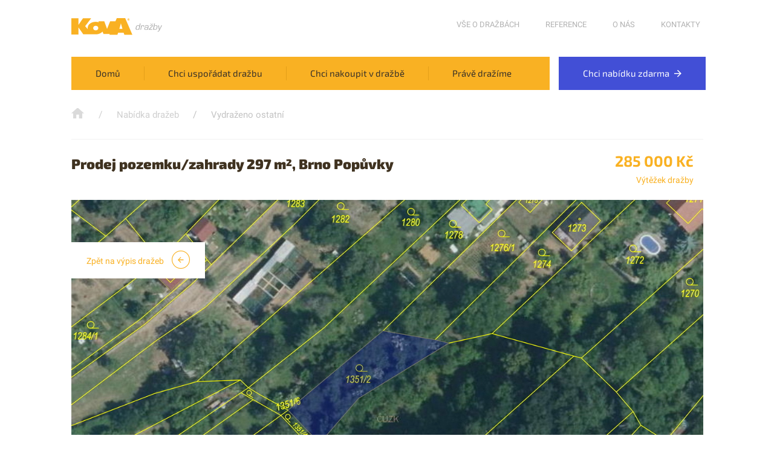

--- FILE ---
content_type: text/html; charset=utf-8
request_url: https://www.drazby.cz/prodej-pozemkuzahrady-297-m2-brno-popuvky/
body_size: 17650
content:
<!DOCTYPE html>
<!--[if lt IE 8 ]><html lang="cs" class="ie7 no-js"> <![endif]-->
<!--[if lt IE 9 ]><html lang="cs" class="ie8 no-js"> <![endif]-->
<!--[if lt IE 10 ]><html lang="cs" class="ie9 no-js"> <![endif]-->
<!--[if (gt IE 10)|!(IE)]><!-->
<html lang="cs">
<!--<![endif]-->
<head>
    <meta charset="utf-8">
        <title>Prodej pozemku/zahrady 297 m2, Brno Popůvky | Drazby.cz</title>
        <meta name="description" content="">
    <meta name="keywords" content="">
    <meta name="copyright" content="KOVA Group a.s." />
    <meta name="author" content="Perspectivo s.r.o, www.perspectivo.cz">
    <meta http-equiv="Referrer-Policy" content="no-referrer, strict-origin-when-cross-origin">
        <meta name="robots" content="index,follow">
    <meta name="viewport" content="width=device-width, initial-scale=1">
    <meta property="og:type" content="website" />
    <meta property="og:site_name" content="Prodej pozemku/zahrady 297 m2, Brno Popůvky | Dražby.cz" />
    <meta property="og:url" content="https://www.drazby.cz/prodej-pozemkuzahrady-297-m2-brno-popuvky/" />
        <meta property="og:title" content="Prodej pozemku/zahrady 297 m2, Brno Popůvky | Dražby.cz" />
        <meta property="og:description" content="" />
    
    <meta property="og:image" content="https://exdrazby.cz/api/file/641837458d938?view=true" />
    <meta property="og:image:alt" content="Prodej pozemku/zahrady 297 m2, Brno Popůvky | Dražby.cz" />
    
    <meta name="twitter:card" content="summary_large_image">
    <meta name="twitter:site" content="drazby.cz">
    <meta name="twitter:creator" content="KOVA Group a.s.">
        <meta name="twitter:title" content="Prodej pozemku/zahrady 297 m2, Brno Popůvky | Dražby.cz" />
        <meta name="twitter:description" content="" />
    
    <meta name="twitter:image" content="https://exdrazby.cz/api/file/641837458d938?view=true" />
    <meta name="twitter:image:alt" content="Prodej pozemku/zahrady 297 m2, Brno Popůvky | Dražby.cz" />
    

    <link rel="canonical" href="https://www.drazby.cz/prodej-pozemkuzahrady-297-m2-brno-popuvky/" />


    <!-- Icons -->
    <link rel="apple-touch-icon" sizes="57x57" href="/Assets/img/DrazbyFavIcon.png?width=57&amp;height=57" />
    <link rel="apple-touch-icon" sizes="60x60" href="/Assets/img/DrazbyFavIcon.png?width=60&amp;height=60" />
    <link rel="apple-touch-icon" sizes="72x72" href="/Assets/img/DrazbyFavIcon.png?width=72&amp;height=72" />
    <link rel="apple-touch-icon" sizes="76x76" href="/Assets/img/DrazbyFavIcon.png?width=76&amp;height=76" />
    <link rel="apple-touch-icon" sizes="114x114" href="/Assets/img/DrazbyFavIcon.png?width=114&amp;height=114" />
    <link rel="apple-touch-icon" sizes="120x120" href="/Assets/img/DrazbyFavIcon.png?width=120&amp;height=120" />
    <link rel="apple-touch-icon" sizes="144x144" href="/Assets/img/DrazbyFavIcon.png?width=144&amp;height=144" />
    <link rel="apple-touch-icon" sizes="152x152" href="/Assets/img/DrazbyFavIcon.png?width=152&amp;height=152" />
    <link rel="apple-touch-icon" sizes="180x180" href="/Assets/img/DrazbyFavIcon.png?width=180&amp;height=180" />
    <link rel="icon" type="image/png" sizes="32x32" href="/Assets/img/DrazbyFavIcon.png?width=32&amp;height=32" />
    <link rel="icon" type="image/png" sizes="192x192" href="/Assets/img/DrazbyFavIcon.png?width=192&amp;height=192" />
    <link rel="icon" type="image/png" sizes="96x96" href="/Assets/img/DrazbyFavIcon.png?width=96&amp;height=96" />
    <link rel="icon" type="image/png" sizes="16x16" href="/Assets/img/DrazbyFavIcon.png?width=16&amp;height=16" />
    <link rel="shortcut icon" href="/Assets/img/DrazbyFavIcon.png">

    <!-- Stylesheets -->
    
    <link rel="stylesheet" type="text/css" media="print" href="/Assets/css/sass/print.min.css">

    
    <link rel="preload" as="font" type="font/woff2" crossorigin href="/Assets/font/roboto/Roboto-Regular.woff">
    <link rel="preload" as="font" type="font/woff2" crossorigin href="/Assets/font/exo2/Exo2-Medium.woff">
    <link rel="preload" as="font" type="font/woff2" crossorigin href="/Assets/font/roboto/Roboto-Bold.woff">
    <link rel="preload" as="font" type="font/woff2" crossorigin href="/Assets/font/exo2/Exo2-Bold.woff">
    <link rel="preload" as="font" type="font/woff2" crossorigin href="/Assets/font/exo2/Exo2-Regular.woff">
    <link rel="preload" as="font" type="font/woff2" crossorigin href="/Assets/font/exo2/Exo2-Black.woff">
    <link rel="preload" as="font" type="font/woff2" crossorigin href="/Assets/font/icons/icons.ttf?8iaohr">
    <link rel="preload" as="font" type="font/woff2" crossorigin href="/Assets/font/exo2/Exo2-Italic.woff">


    <script type="text/javascript">
        function getCookie(e) { let t = e + "=", n = decodeURIComponent(document.cookie).split(";"); for (let e = 0; e < n.length; e++) { let o = n[e]; for (; " " == o.charAt(0);)o = o.substring(1); if (0 == o.indexOf(t)) return o.substring(t.length, o.length) } return "" }
        var allowAnalytics = false;
        var allowMarketing = false;
        var allowFunctional = false;
        var allowUnfiled = false;
        var configCookie = getCookie("cookiesConfig");
        var existsCookiesConfig = false;
        if (configCookie) {
            try {
                let cookiesConfigObj = JSON.parse(decodeURIComponent(configCookie));
                if (cookiesConfigObj.allowAnalytics === true) {
                    allowAnalytics = true;
                }
                if (cookiesConfigObj.allowMarketing === true) {
                    allowMarketing = true;
                }
                if (cookiesConfigObj.allowFunctional === true) {
                    allowFunctional = true;
                }
                if (cookiesConfigObj.allowUnfiled === true) {
                    allowUnfiled = true;
                }
                existsCookiesConfig = true;
            } catch (err) {
                document.cookie = "cookiesConfig=; expires=Thu, 01 Jan 1970 00:00:00 UTC;path=/";
            }
        }

        window.dataLayer = window.dataLayer || [];
        function gtag() {
            dataLayer.push(arguments);
        }

        if (!existsCookiesConfig) {
            gtag('consent', 'default', {
                'ad_storage': 'denied',
                'ad_user_data': 'denied',
                'ad_personalization': 'denied',
                'analytics_storage': 'denied',
                'functionality_storage': 'denied',
                'personalization_storage': 'denied',
                'security_storage': 'granted'
            });
            window.dataLayer.push({
                'event': 'consent_init',
                'consent': {
                    'ad_storage': 'denied',
                    'ad_user_data': 'denied',
                    'ad_personalization': 'denied',
                    'analytics_storage': 'denied',
                    'functionality_storage': 'denied',
                    'personalization_storage': 'denied',
                    'security_storage': 'granted'
                }
            });
        }

        if (existsCookiesConfig) {
            gtag('consent', 'update', {
                'ad_storage': allowMarketing ? 'granted' : 'denied',
                'ad_user_data': allowMarketing ? 'granted' : 'denied',
                'ad_personalization': allowMarketing ? 'granted' : 'denied',
                'analytics_storage': allowAnalytics ? 'granted' : 'denied',
                'functionality_storage': allowFunctional ? 'granted' : 'denied',
                'personalization_storage': allowMarketing ? 'granted' : 'denied',
                'security_storage': 'granted'
            });
            window.dataLayer.push({
                'event': 'consent_update',
                'consent': {
                    'ad_storage': allowMarketing ? 'granted' : 'denied',
                    'ad_user_data': allowMarketing ? 'granted' : 'denied',
                    'ad_personalization': allowMarketing ? 'granted' : 'denied',
                    'analytics_storage': allowAnalytics ? 'granted' : 'denied',
                    'functionality_storage': allowFunctional ? 'granted' : 'denied',
                    'personalization_storage': allowMarketing ? 'granted' : 'denied',
                    'security_storage': 'granted'
                }
            });
        }

    </script>

    <script type="text/javascript" defer src="/js/scripts.min.js?v=OhR_J5Hac4BO7R8NHPHZw5PmFoyvwdXiD8OEuQumnQI"></script>
    <link rel="stylesheet" href="/css/core.min.css?v=9Qhh-_mNXTOY48JObJW3CV4Gj0iEpIag9zbjXUcvplM" />
    <!-- Google tag (gtag.js) -->
    <script async src="https://www.googletagmanager.com/gtag/js?id=G-1TJB9MM39Q"></script>
    <script>gtag('js', new Date()); gtag('config', 'G-1TJB9MM39Q');</script>
    <meta name="google-site-verification" content="4UUxISXTFd1XTlTesKK9j1fBweZFnWYizF89Q4gUndc" />
        <!-- Google Tag Manager -->
        <script>
            (function (w, d, s, l, i) {
                w[l] = w[l] || []; w[l].push({
                    'gtm.start':
                        new Date().getTime(), event: 'gtm.js'
                }); var f = d.getElementsByTagName(s)[0],
                    j = d.createElement(s), dl = l != 'dataLayer' ? '&l=' + l : ''; j.async = true; j.src =
                        'https://www.googletagmanager.com/gtm.js?id=' + i + dl; f.parentNode.insertBefore(j, f);
            })(window, document, 'script', 'dataLayer', 'GTM-WPZMRSW');</script>
        <!-- End Google Tag Manager -->
</head>
<body class="page-reality-detail" id="page-top">

        <!-- Google Tag Manager (noscript) -->
        <noscript>
            <iframe src="https://www.googletagmanager.com/ns.html?id=GTM-WPZMRSW"
                    height="0" width="0" style="display:none;visibility:hidden"></iframe>
        </noscript>
        <!-- End Google Tag Manager (noscript) -->
    <div class="page-wrap" ng-app="AngularApp">
        <div class="page-wrap-content">
            <div class="menu-mobile">
                
<div class="menu-dark">
    <div class="info">
        <div class="home-link gtm-submenu_domu">
            <a href="/" class="gtm-submenu_domu"><i class="icon icon-IkonyMain_1140_HomepageIkonaHP gtm-submenu_domu"></i><span class="gtm-submenu_domu">Domů</span></a>
        </div>
        <div class="menu-close">
            <a href="#"><span>zavřít</span><i class="icon icon-IkonyMain_Zavrit"></i></a>
        </div>
    </div>
    <ul class="menu-buttons">
            <li class=" gtm-submenu_usporadatdrazbu">
                <a href="/chci-usporadat-drazbu/" 
                   title="Chci uspořádat dražbu" class="gtm-submenu_usporadatdrazbu">
                    Chci uspořádat dražbu
                </a>
            </li>
            <li class=" gtm-submenu_nakoupitvdrazbe">
                <a href="/chci-nakoupit-v-drazbe/" 
                   title="Chci nakoupit v dražbě" class="gtm-submenu_nakoupitvdrazbe">
                    Chci nakoupit v dražbě
                </a>
            </li>
            <li class=" gtm-submenu_pravedrazime">
                <a href="/nabidka-drazeb/" 
                   title="Právě dražíme" class="gtm-submenu_pravedrazime">
                    Právě dražíme
                </a>
            </li>
    </ul>
    <ul class="menu-green">
        <li class="gtm-submenu_chcinabidkuzdarma">
            <a href="/nabidka-na-usporadani-drazby/" data-hover="Nabídka na uspořádání dražby" title="Nabídka na uspořádání dražby" class="gtm-submenu_chcinabidkuzdarma">
                Chci nabídku zdarma <i class="icon icon-IkonyMain_SipkaVpravo gtm-submenu_chcinabidkuzdarma"></i>
            </a>
    </ul>
</div>
<div class="menu-orange">
    <ul>
            <li class=" gtm-main_vseodrazbach">
                <a href="/vse-o-drazbach/" 
                   title="Vše o dražbách" class="gtm-main_vseodrazbach">
                    Vše o dražbách<i class="icon icon-IkonyMain_SipkaVpravo gtm-main_vseodrazbach"></i>
                </a>
            </li>
            <li class=" gtm-main_reference">
                <a href="/reference/" 
                   title="Reference" class="gtm-main_reference">
                    Reference<i class="icon icon-IkonyMain_SipkaVpravo gtm-main_reference"></i>
                </a>
            </li>
            <li class=" gtm-main_onas">
                <a href="/o-nas/" 
                   title="O nás" class="gtm-main_onas">
                    O nás<i class="icon icon-IkonyMain_SipkaVpravo gtm-main_onas"></i>
                </a>
            </li>
            <li class=" gtm-main_kontakty">
                <a href="/kontakty/" 
                   title="Kontakty" class="gtm-main_kontakty">
                    Kontakty<i class="icon icon-IkonyMain_SipkaVpravo gtm-main_kontakty"></i>
                </a>
            </li>
    </ul>
</div>
            </div>
            <header class="header">
                <div class="header-mobile">
                    <a href="/" title="Kova dražby" class="logo gtm-main_logo ">
                        <img alt="Kova dražby" class="logo-mobile-homepage gtm-main_logo" src="/Assets/img/logo-mobile-homepage.svg" />
                        <img alt="Kova dražby" class="logo-mobile-normal gtm-main_logo" src="/Assets/img/logo-mobile.svg" />
                    </a>
                    <a href="javascript:" class="burger menu-open">
                        <i class="icon icon-IkonyMain_320_Menu"></i>
                    </a>
                </div>
                <div class="header-desktop">
                    <div class="header-desktop-content">
                        <a href="/" title="Kova dražby" class="logo gtm-main_logo">
                            <img alt="Kova dražby" src="/Assets/img/logo-homepage.svg" class="gtm-main_logo logo-desktop-homepage" />
                            <img alt="Kova dražby" src="/Assets/img/logo.svg" class="gtm-main_logo logo-desktop-normal" />
                        </a>
                        

<ul class="menu-second">
        <li class=" cl-effect-16 gtm-main_vseodrazbach">
            <a href="/vse-o-drazbach/"
               data-hover="Vše o dražbách"
               title="Vše o dražbách" class="gtm-main_vseodrazbach">
                Vše o dražbách
            </a>
        </li>
        <li class=" cl-effect-16 gtm-main_reference">
            <a href="/reference/"
               data-hover="Reference"
               title="Reference" class="gtm-main_reference">
                Reference
            </a>
        </li>
        <li class=" cl-effect-16 gtm-main_onas">
            <a href="/o-nas/"
               data-hover="O nás"
               title="O nás" class="gtm-main_onas">
                O nás
            </a>
        </li>
        <li class=" cl-effect-16 gtm-main_kontakty">
            <a href="/kontakty/"
               data-hover="Kontakty"
               title="Kontakty" class="gtm-main_kontakty">
                Kontakty
            </a>
        </li>
</ul>
<div class="menu-main-box">
    <ul class="menu-main">
        <li class="link-home gtm-submenu_domu">
            <a href="/" title="Domů" class="gtm-submenu_domu"> Domů</a>
        </li>

            <li class=" gtm-submenu_usporadatdrazbu">
                <a href="/chci-usporadat-drazbu/"
                   data-hover="Chci uspořádat dražbu"
                   title="Chci uspořádat dražbu" class="gtm-submenu_usporadatdrazbu">
                    Chci uspořádat dražbu
                </a>
            </li>
            <li class=" gtm-submenu_nakoupitvdrazbe">
                <a href="/chci-nakoupit-v-drazbe/"
                   data-hover="Chci nakoupit v dražbě"
                   title="Chci nakoupit v dražbě" class="gtm-submenu_nakoupitvdrazbe">
                    Chci nakoupit v dražbě
                </a>
            </li>
            <li class=" gtm-submenu_pravedrazime">
                <a href="/nabidka-drazeb/"
                   data-hover="Právě dražíme"
                   title="Právě dražíme" class="gtm-submenu_pravedrazime">
                    Právě dražíme
                </a>
            </li>
    </ul>
    <ul class="menu-main menu-main-green">
        <li class="gtm-submenu_chcinabidkuzdarma">
            <a href="/nabidka-na-usporadani-drazby/" data-hover="Nabídka na uspořádání dražby" title="Nabídka na uspořádání dražby" class="gtm-submenu_chcinabidkuzdarma">
                Chci nabídku zdarma <i class="icon icon-IkonyMain_SipkaVpravo"></i>
            </a>
    </ul>
</div>

                    </div>
                </div>
            </header>
            <div class="page-content">
                <div class="row width-large row-breadcrumb">
                    <div class="container">
                        <div class="container-inner">
                            <div class="col-md-12">

                                <a href="/" class="breadcrumb-home breadcrumb-level-2" title="Přejít na úvodní stránku">
                                    <i class="icon icon-IkonyMain_1140_HomepageIkonaHP"></i>
                                </a>


                                    <span class="breadcrumb-sep breadcrumb-level-1">/</span>
                                    <a href="/nabidka-drazeb/" class="breadcrumb-item breadcrumb-level-1">Nabídka dražeb</a>
                                    <span class="breadcrumb-sep breadcrumb-level-0">/</span>
                                    <a href="/vydrazeno-ostatni/" class="breadcrumb-item breadcrumb-level-0">Vydraženo ostatní</a>

                            </div>
                        </div>
                    </div>
                </div>

                

<script src="https://maps.googleapis.com/maps/api/js?key=AIzaSyA_0uuueileKaggRfnfZLfMb4yH7n85VGc&amp;ver=4.5.5&amp;libraries=places&amp;language=cs"></script>

<div class="link-close-photos link-close-photos-desktop">
    <a href="javascript:" style="">Zavřít všechny fotky <i class="icon icon-IkonyMain_ZavritVKolecku"></i></a>
</div>
<div class="row width-large row-catalog-list row-detail-affix-nav">
    <div class="container">
        <div class="container-inner">
            <div class="col-md-12 flex-affix">
                <a href="/vydrazeno/" class="back-to-filter-link gtm-detail_zpet">Zpět na výpis dražeb <i class="icon icon-IkonyMain_SipkaVKruhuVlevo gtm-detail_zpet"></i></a>
                <div class="link-to-top">
                    <a href="#page-top" class="scroll-link">
                        <i class="icon icon-IkonyMain_SipkaVKruhuNahoru"></i> Prodej pozemku/zahrady 297 m2, Brno Pop&#x16F;vky

                        <span class="price">
                            <span class="price-border"></span>
                            285&#xA0;000 K&#x10D;
                        </span>

                    </a>
                </div>
            </div>
        </div>
    </div>
</div>

<div class="row width-large row-catalog-list padding-top row-detail-affix-mobile">
    <div class="container">
        <div class="container-inner">
            <div class="col-md-12">
                <div class="link-back link-back-mobile">
                    <a href="/vydrazeno/" class="back-to-filter-link" style="">Zpět na výpis dražeb <i class="icon icon-IkonyMain_SipkaVKruhuVlevo"></i></a>
                </div>
                <div class="link-to-top">
                    <a href="#page-top" class="scroll-link">
                        <i class="icon icon-IkonyMain_SipkaVKruhuNahoru"></i>
                        <span class="scroll-title-mobile">Nahoru</span>
                        <span class="scroll-title-tablet">
                            <span class="scroll-name-short">
                                Prodej pozemku/zahrady 297 m2,...
                            </span>
                            <span class="scroll-name">
                                Prodej pozemku/zahrady 297 m2, Brno Pop&#x16F;vky
                            </span>


                            <span class="price">
                                <span class="price-border"></span>
                                285&#xA0;000 K&#x10D;
                            </span>

                        </span>
                    </a>
                </div>
            </div>
        </div>
    </div>
</div>
<div class="row width-large row-detail padding-top-detail">
    <div class="container">
        <div class="container-inner">
            <div class="col-md-12">
                <div class="gallery-mobile">


                                <div class="photo-first">
                                    <div class="photo-img">
                                        <img src="https://exdrazby.cz/api/file/641837458d938?view=true&amp;amp;w=982&amp;amp;h=655"
                                        class="show-detail-photos-mobile https://exdrazby.cz/api/file/641837458d938?view=true&amp;amp;w=982&amp;amp;h=655" />
                                    </div>
                                </div>
                                    <div class="button button-light-gray button-with-icon button-show-detail-photos">
                                        <a href="javascript:" class="show-detail-photos-mobile gtm_detail_zobrazitfoto">
                                            <span class="gtm_detail_zobrazitfoto">Zobrazit všechny fotografie</span>
                                            <i class="icon icon-IkonyMain_ZobrazitVsechnyFotografie gtm_detail_zobrazitfoto"></i>
                                        </a>
                                    </div>
                                <div class="photo-hide photo-hide-mobile">
                                    <img data-src="https://exdrazby.cz/api/file/64183746986ab?view=true" />
                                </div>
                                <div class="photo-hide photo-hide-mobile">
                                    <img data-src="https://exdrazby.cz/api/file/641837479c961?view=true" />
                                </div>
                    <div class="link-close-photos link-close-photos-mobile">
                        <a href="javascript:" style="">Zavřít všechny fotky <i class="icon icon-IkonyMain_ZavritVKolecku"></i></a>
                    </div>
                </div>
                <div class="row">
                    <div class="main-title col-md-8">
                        <h1>Prodej pozemku/zahrady 297 m2, Brno Popůvky</h1>
                        <div class="address">

                        </div>
                    </div>
                    <div class="price-box price-box-top col-md-4">
                        <div class="price">
                            285&#xA0;000 K&#x10D;
                        </div>
                        <div class="price-info">
                            <span>V&#xFD;t&#x11B;&#x17E;ek dra&#x17E;by</span>
                        </div>
                    </div>
                </div>
                <div class="gallery-desktop">
                    <div class="link-back link-back-desktop">
                        <a href="/vydrazeno/" class="back-to-filter-link gtm-detail_zpet" style="">Zpět na výpis dražeb <i class="icon icon-IkonyMain_SipkaVKruhuVlevo gtm-detail_zpet"></i></a>
                    </div>



                                <div class="photo-first">
                                    <div class="photo-img-first">
                                        <img src="https://exdrazby.cz/api/file/641837458d938?view=true&amp;amp;w=1254&amp;amp;h=831"
                                        class="show-detail-photos-desktop  gtm-detail_mainphoto" />
                                        <div class="photo-detail-counter">1/3</div>

                                    </div>

                                </div>
                                    <div class="button button-light-gray button-with-icon button-show-detail-photos">
                                        <a href="javascript:" class="show-detail-photos-desktop gtm_detail_zobrazitfoto">
                                            <span class=" gtm_detail_zobrazitfoto">Zobrazit všechny fotografie <span class="count gtm_detail_zobrazitfoto">(3)</span></span>
                                            <i class="icon icon-IkonyMain_ZobrazitVsechnyFotografie gtm_detail_zobrazitfoto"></i>
                                        </a>
                                    </div>
                                <div class="photo-hide photo-hide-desktop">
                                    <div class="photo-img">
                                        <img data-src="https://exdrazby.cz/api/file/64183746986ab?view=true" />
                                        <div class="photo-detail-counter">2/3</div>
                                    </div>

                                </div>
                                <div class="photo-hide photo-hide-desktop">
                                    <div class="photo-img">
                                        <img data-src="https://exdrazby.cz/api/file/641837479c961?view=true" />
                                        <div class="photo-detail-counter">3/3</div>
                                    </div>

                                </div>


                </div>

                <div class="main-info">

<div align="justify"><font size="+2"><b>Označení předmětu dražby:</b></font><br>
    Nemovitá věc včetně faktických součástí a příslušenství, a to: <br>
    • Pozemek parc. č. 1351/2 o výměře 297 m<sup>2</sup> - zahrada;<br>
    vše zapsané v katastru nemovitostí u Katastrálního úřadu pro
    Jihomoravský kraj, Katastrální pracoviště Brno-venkov, na LV č.
    773, pro katastrální území Popůvky u Brna, obec Popůvky, okres
    Brno-venkov,<br>
    (dále jen „předmět dražby“).<span class="detail-description-all hide"><br>
    <br>
    <font size="+2"><b>Popis předmětu dražby a jeho stavu:</b></font><br>
    Jedná se o pozemek p.č. 1351/2 – zahrada, v obci Popůvky, okres
    Brno-venkov, který je situován v okrajové, zastavěné části obce
    Vohančice. Pozemek je situován v mírně sklonitém terénu s
    přístupem přes nezpevněné pozemky ve vlastnictví různých subjektů
    (přístup není po právní stránce zajištěn).<br>
    Dle informací ČSÚ se v obci Vohančice nacházejí tyto inženýrské
    sítě: elektro, hloubková kanalizace, obecní vodovod a plynové
    vedení.<br>
    Dle platného územního plánu obce Vohančice je pozemek zahrnut v
    plochách jako: „Ri - rekreace individuální“. Na pozemku se
    nacházejí náletové dřeviny plevelného charakteru.<br>
    <br>
    <font size="+2"><b>Omezení váznoucí na předmětu dražby s vlivem na
            jeho cenu:</b></font><br>
    • Zákaz zatížení<br>
    • Zástavní právo smluvní<br>
    • Zástavní právo z rozhodnutí správního orgánu<br>
    • Exekuční příkaz k prodeji nemovitosti<br>
    • Zahájení exekuce - Ing. Pavelka Milan<br>
    • Změna výměr obnovou operátu<br>
    • Závazek neumožnit zápis nového zást. práva namísto starého<br>
    • Závazek nezajistit zást. pr. ve výhodnějším pořadí nový dluh<br>
    Zástavní práva, zapsaná v katastru nemovitostí a váznoucí na
    předmětu dražby neovlivňují hodnotu předmětu dražby, protože v
    souladu s § 34 odst. 2 zákona č. 26/2000 Sb. zákona o veřejných
    dražbách, § 285 odst. 1) zákona č. 182/2006 Sb. zákona o úpadku a
    způsobech jeho řešení, v platném znění (insolvenční zákon) s
    přechodem vlastnictví k předmětu dražby zanikají.<br>
    <br>
    <font size="+2"><b>Upozornění dražebníka:</b></font><br>
    Dražebník ve smyslu § 20 odst.1 písm. k) zákona č. 26/2000 Sb., o
    veřejných dražbách, ve znění pozdějších předpisů, výslovně
    upozorňuje, že údaje uvedené o předmětu dražby v této dražební
    vyhlášce, zejména pak výše uvedené údaje o popisu stavu předmětu
    dražby a o právech a závazcích na předmětu dražby váznoucích, jsou
    uvedeny pouze podle dostupných informací. Dražebník ani
    navrhovatel nezaručují jakkoli technický stav předmětu dražby a
    neodpovídají za případné vady předmětu dražby. V případě
    výkladového rozporu s údajem obsaženým v jiném místě dražební
    vyhlášky má upozornění dražebníka uvedené v předchozích dvou
    větách přednost.<br>
    Dražebník upozorňuje, že navrhovatel nezaručuje žádné vlastnosti
    předmětu dražby, za jejichž vady by nesl jakoukoli odpovědnost.
    Vydražitel bere na vědomí, že se stavem předmětu dražby se může
    seznámit na prohlídce předmětu dražby a dbát přitom nejvyšší
    opatrnosti a řídit se pokyny příslušných pověřených osob
    dražebníka. <br>
    Dražebník upozorňuje, že údaje o předmětu dražby v dražební
    vyhlášce jsou uvedené na základě podkladů poskytnutých mu
    navrhovatelem, v případě jejich nesprávnosti či neúplnosti
    dražebník neodpovídá za škodu v této souvislosti vzniklou.<br>
    <br>
    <font size="+2"><b>Odměna dražebníka:</b></font><br>
    Dražba bude pro vydražitele provedena bezúplatně, vyjma veškerých
    nákladů spojených s předáním a převzetím předmětu dražby, které
    nese vydražitel. Tato povinnost se nevztahuje k nákladům, které by
    jinak nebyly vznikly, jestliže je způsobil svým zaviněním bývalý
    vlastník nebo dražebník nebo jestliže jim tyto náklady vznikly
    náhodou, která se jim přihodila.<br>
    Náklady dražebníka spojené s předáním předmětu dražby:<br>
    a) cestovné za 1 km: 10 Kč <br>
    b) každá započatá hodina dražebníka nebo jeho zástupce: 2 500 Kč<br>
    c) příprav a vyhotovení protokolu o předání předmětu dražby: 0 Kč<br>
    K výše uvedeným nákladům připočte dražebník příslušnou sazbu DPH.<br>
    <br>
    <font size="+2"><b>Úhrada ceny dosažené vydražením:</b></font><br>
    Cenu dosaženou vydražením je vydražitel povinen uhradit dle zákona
    č. 26/2000 Sb. v platném znění ihned (ve smyslu ust. § 1959 písm.
    e) zákona č. 89/2012 Sb., občanský zákoník) po skončení dražby k
    rukám dražebníka. Pokud tato překročí částku 200 000,00 Kč, pak ve
    lhůtě nejpozději do 10 dnů od konání dražby a pokud tato překročí
    částku 500 000,00 Kč pak ve lhůtě nejpozději do 45 dnů od konání
    dražby.
</div>
<p><br></p>
<p><a href="https://www.drazby.cz/nase-zasady-pro-ochranu-osobnich-udaju/" target="_blank">Ochrana osobních údajů </a></p><p><a href="https://www.drazby.cz/cenik-sluzeb" target="_blank">Ceník služeb Dražebníka</a></p><p><br></p></span>
                        <div class="button button-light-gray button-with-icon show-detail-description-btn">
                            <a href="javascript:" class="show-detail-description">
                                <span>Zobrazit celý popisek</span>
                            </a>
                        </div>
                </div>


                <div class="detail-parameter detail-parameter-main open">
                    <div class="title-desktop">
                        Dražba
                    </div>
                    <div class="title">
                        <i class="icon icon-arrow-down"></i>Dražba
                    </div>

                    <div class="content">
                        <div class="row">
                            <div class="col-md-6">
                                <div class="detail-params detail-params-main">
                                    <div class="param row">
                                        <span class="label col-xs-7">Číslo jednací</span>
                                        <span class="value col-xs-5">
                                            745 D 000031/22
                                        </span>
                                    </div>
                                    <div class="param row">
                                        <span class="label col-xs-7">Druh nabídky</span>
                                        <span class="value col-xs-5">
                                            Ve&#x159;ejn&#xE1; dra&#x17E;ba - dobrovoln&#xE1;
                                        </span>
                                    </div>

                                    <div class="param row">
                                        <span class="label col-xs-7">Datum dražby</span>
                                        <span class="value col-xs-5">
                                            27. 4. 2023&nbsp;&nbsp;11:00
                                        </span>
                                    </div>


                                        <div class="param row">
                                            <span class="label col-xs-7">Místo dražby</span>
                                            <span class="value col-xs-5">
                                                <a target="_blank" href="https://exdrazby.cz/drazba/2452">www.exdrazby.cz</a>
                                            </span>
                                        </div>
                                </div>
                            </div>
                            <div class="col-md-6">
                                <div class="detail-params detail-params-main">
                                    <div class="param row">
                                        <span class="label col-xs-7">Stav</span>
                                        <span class="value col-xs-5">
                                            Ukon&#x10D;eno - nebylo u&#x10D;in&#x11B;no pod&#xE1;n&#xED;
                                        </span>
                                    </div>


                                        <div class="param row">
                                            <span class="label col-xs-7">V&#xFD;t&#x11B;&#x17E;ek dra&#x17E;by</span>
                                            <span class="value col-xs-5">
                                                285 000&nbsp;Kč
                                            </span>
                                        </div>
                                        <div class="param row">
                                            <span class="label col-xs-7">Tržní cena</span>
                                            <span class="value col-xs-5">
                                                285 000&nbsp;Kč
                                            </span>
                                        </div>

                                        <div class="param row">
                                            <span class="label col-xs-7">Minimální příhoz</span>
                                            <span class="value col-xs-5">
                                                2 000&nbsp;Kč
                                            </span>
                                        </div>
                                        <div class="param row">
                                            <span class="label col-xs-7">Jistina</span>
                                            <span class="value col-xs-5">
                                                0&nbsp;Kč
                                            </span>
                                        </div>
                                </div>
                            </div>
                        </div>
                    </div>
                </div>

                <div class="detail-parameter detail-parameter-main open">
                    <div class="title-desktop">
                        Termíny prohlídek
                    </div>
                    <div class="title">
                        <i class="icon icon-arrow-down"></i>Termíny prohlídek
                    </div>

                    <div class="content">
                        1.	termín 12.04.2023 od 14:00 do 14:30<br>2.	termín 20.04.2023 od 11:00 do 11:30<br>Místo prohlídky je na adrese: cca 40 m od stavby Popůvky č. ev. 198, GPS: 49.1891975N, 16.4914294E, odkaz na mapy.cz: https://mapy.cz/s/mohavovuro
                    </div>
                </div>
                        <div class="detail-parameter open detail-parameter-map">
                            <div class="title-desktop">
                                Zobrazit na&nbsp;mapě
                            </div>
                            <div class="title">
                                <i class="icon icon-arrow-down"></i>Zobrazit na mapě
                            </div>

                            <div class="content">
                                <div class="map-canvas-wrap">
                                    <div class="" id="map-canvas" data-lat="49.189614591006"
                                         data-lng="16.491490989455"
                                         data-blur="0">
                                    </div>

                                    <div class="button-google-map">
                                        <a target="_blank" href="https://www.google.cz/maps/place/49.189614591006,16.491490989455">Zobrazit na mapách Google <i class="icon icon-IkonyMain_SipkaVpravo"></i></a>
                                    </div>

                                </div>
                            </div>

                        </div>
                    <div class="detail-parameter">
                        <div class="title-desktop">
                            Dokumenty k&nbsp;dražbě
                        </div>
                        <div class="title">
                            <i class="icon icon-arrow-down"></i>Dokumenty k&nbsp;dražbě
                        </div>

                        <div class="content">
                                <a href="https://exdrazby.cz/api/file/6418247ed7e75?view=true" class="download-link" download>
                                    <i class="icon icon-orange icon-IkonyMain_DokumentyKeStazeni"></i>
                                    <span>
                                        Znaleck&#xFD; posudek
                                    </span>
                                    <i class="icon icon-black icon-IkonyMain_SipkaDolu"></i>
                                </a>
                                <a href="https://exdrazby.cz/api/file/6418248d7c5f0?view=true" class="download-link" download>
                                    <i class="icon icon-orange icon-IkonyMain_DokumentyKeStazeni"></i>
                                    <span>
                                        List vlastnictv&#xED;
                                    </span>
                                    <i class="icon icon-black icon-IkonyMain_SipkaDolu"></i>
                                </a>
                                <a href="https://exdrazby.cz/api/file/6418249d39fd4?view=true" class="download-link" download>
                                    <i class="icon icon-orange icon-IkonyMain_DokumentyKeStazeni"></i>
                                    <span>
                                        Cen&#xED;k slu&#x17E;eb KOVA Group a.s.
                                    </span>
                                    <i class="icon icon-black icon-IkonyMain_SipkaDolu"></i>
                                </a>
                                <a href="https://exdrazby.cz/api/file/6418269ead4b5?view=true" class="download-link" download>
                                    <i class="icon icon-orange icon-IkonyMain_DokumentyKeStazeni"></i>
                                    <span>
                                        Dra&#x17E;ebn&#xED; vyhl&#xE1;&#x161;ka
                                    </span>
                                    <i class="icon icon-black icon-IkonyMain_SipkaDolu"></i>
                                </a>





                        </div>
                    </div>
                <div class="detail-parameter-open">
                    <div class="title-desktop">
                        Cenové podmínky
                    </div>
                    <div class="title">
                        Cenové podmínky
                    </div>

                    <div class="content row row-detail-price">
                        <div class="col-md-4">
                            <div class="price-box">
                                <div class="price">
                                    285&#xA0;000 K&#x10D;
                                </div>
                                <div class="price-info">
                                    <span>V&#xFD;t&#x11B;&#x17E;ek dra&#x17E;by</span>
                                </div>
                            </div>
                        </div>
                        <div class="col-md-4">
                                <div class="price-box">
                                    <div class="price color-gray">
                                        285 000&nbsp;Kč
                                    </div>
                                    <div class="price-info color-gray">
                                        <span>Tržní cena</span>
                                    </div>
                                </div>

                        </div>
                        <div class="col-md-4">
                                <div class="price-box">
                                    <div class="price color-gray">
                                        0&nbsp;Kč
                                    </div>
                                    <div class="price-info color-gray">
                                        <span>Jistina</span>
                                    </div>
                                </div>
                        </div>
                    </div>
                </div>
                        <div class="detail-parameter-open">
                            <div class="title-desktop">
                                Zobrazit postup dražby
                            </div>
                            <div class="title">
                                Zobrazit postup dražby
                            </div>
                            <div class="content row">
                                <div class="button button-orange button-more button-with-icon">
                                    <a target="_blank" href="https://exdrazby.cz/drazba/2452">
                                        <span>Zajímá mě průběh <i class="icon icon-IkonyMain_SipkaVpravo"></i></span>
                                    </a>
                                </div>
                                <p>
                                    Klikněte na tlačítko "Zajímá mě průběh" a podívejte se, kolik dražitelů se této dražby zúčastnilo a v jaké výši byly jednotlivé příhozy.
                                </p>
                            </div>
                        </div>

            </div>
        </div>
    </div>
</div>



    <div class="row full-width width-large background-dark background-dark-gradient-bottom">
        <div class="container">
            <div class="container-inner">
                <div class="col-md-12 ">



                    <div class="person person-detail-page without-description">

                        <div class="person-info row">
                            <div class="person-main-info">
                                <div class="name">
                                    Potřebujete poradit? Spojte se s námi

                                </div>

                            </div>
                            <div class="person-contacts">
                                <a class="contact-item phone-link" href="javascript:" data-href="tel:257313330">
                                    <i class="icon icon-IkonyMain_Telefon"></i>
                                    <span class="value">
                                        <span class="darker">+420</span>
                                        257 313 330
                                    </span>
                                </a>
                                <div class="contact-item">
                                    <i class="icon icon-IkonyMain_Email"></i>
                                    <span class="value"><a href="mailto:info(zavinac)drazby.cz">info(zavinac)drazby.cz</a></span>
                                </div>
                            </div>
                            <div class="person-show-form-button gtm-detail_napsatzpravu">
                                <div class="button button-orange-transparent button-manager-more-info show-agent-btn button-manager-more-info-mobile gtm-detail_napsatzpravu">
                                    <a href="javascript:" class="show-agent-detail-form gtm-detail_napsatzpravu">
                                        <span class="gtm-detail_napsatzpravu">Máte dotaz? Napište nám</span>
                                    </a>
                                </div>
                            </div>
                        </div>
                        <div class="person-form">
                            
    <form class="form form-component form-21494" id="Form-21494" action="" method="post" data-page-id="21494" data-konverzni-url="">

        <div class="row person-form-group">
<div class="box-inputs">                        <div class="form-group">
                            <label for="21494-0">Jm&#xE9;no a p&#x159;ijmen&#xED;</label>
                            <input class="form-element input form-control input-text"
                                                                      id="21494-0" name="21494-0"
                                   placeholder="Jm&#xE9;no" type="text" value="">

                        </div>
                        <div class="form-group">
                            <label for="21494-1">E-mail</label>
                            <input class="form-element input form-control input-email form-component-email"
                                   data-validation="required email" data-validation-error-msg-required="! E-mail není vyplněn"
                                   data-validation-error-msg-email="! E-mail není ve správném tvaru"
                                   id="21494-1" name="21494-1"
                                   placeholder="E-mail *" type="text" value="">
                        </div>
                        <div class="form-group">
                            <label for="21494-2">Telefon</label>
                            <input class="form-element input form-control input-text"
                                                                      id="21494-2" name="21494-2"
                                   placeholder="Telefon" type="text" value="">

                        </div>
</div><div class="box-textarea">                        <div class="form-group">
                            <label for="21494-3">V&#xE1;&#x161; dotaz *</label>
                            <textarea class="form-element textarea form-control input-textarea" cols="20" id="21494-3" name="21494-3"
                                      placeholder="V&#xE1;&#x161; dotaz *"
                                       data-validation="required" data-validation-error-msg="! Vypl&#x148;te v&#xE1;&#x161; dotaz" ></textarea>

                        </div>
</div>
            </div>
               
                <div class="form-bottom">
                    <div class="person-submit-button">
                    <div id="s-code" class="hide" data-value=""></div>
                        <button type="submit" class="button button-orange-transparent-form-submit btn-form-email-send gtm-form-send"
                                   data-label-default="Odeslat"
                            data-label-sending="Odes&#xED;l&#xE1;m"
                            data-form="21494">
                            Odeslat
                        </button>
                    </div>
                    <p class="conditions-info">
                        Vaše osobní údaje využijeme pouze za účelem komunikace o zaslané nabídce. Nebudeme vám zasílat newsletter ani vaše údaje nepředáme třetím stranám.
            <br /><a href="/nase-zasady-pro-ochranu-osobnich-udaju/">Více o ochraně osobních údajů zde.</a>
                    </p>
                </div>
     
    
<input name="__RequestVerificationToken" type="hidden" value="CfDJ8FE3OPbsmA9AnSAlRilbIYlwOSw3nS4M76uAN2Uu2fk5yy_dWAOOvWk33P4147p6KV_99-qTXJ6ABafE_bcrHFRBxOu4OidvCRNlQOtOgagMHdi9ydG2th7hXCLH-hW3J7x3g70XJFvriBLFYMkFwfo" /></form>



<div id="error-box">
    <ul class="error-list"></ul>
</div>

<div class="alert alert-success form-email-ok hide form-alert-21494">
    Děkujeme za vaši zprávu
</div>
<div class="alert alert-danger form-email-error hide form-alert-21494">
    P&#x159;i odes&#xED;l&#xE1;n&#xED; formul&#xE1;&#x159;e se stala chyba. Zkuste to pros&#xED;m pozd&#x11B;ji.
</div>

                        </div>
                    </div>



                </div>
            </div>
        </div>
    </div>


            </div>
        </div>

        <div class="page-wrap-foot">
            <div class="row background-dark width-large">
                <div class="container">
                    <div class="container-inner">
                        <div class="col-md-12">
                            <div class="stamp">
                                <img alt="Kova" src="/Assets/img/RazitkoZlute.svg" class="stamp-desktop" />
                                <img alt="Kova" src="/Assets/img/RazitkoZlute.svg" class="stamp-mobile" />
                            </div>
                            <div class="links">

                                <a href="https://www.facebook.com/drazby.cz/" class="link gtm-footer-facebook" target="_blank">
                                    <div class="icon-wrap gtm-footer-facebook">
                                        <i class="icon icon-IkonyMain_FAcebook gtm-footer-facebook"></i>
                                    </div>
                                    <div class="content gtm-footer-facebook">
                                        Facebook
                                    </div>
                                </a>


                                <a href="/slovnik-pojmu/" class="link">
                                    <div class="icon-wrap">
                                        <i class="icon icon-IkonyMain_SlovnikPojmu"></i>
                                    </div>
                                    <div class="content">
                                        Slovník pojmů
                                    </div>
                                </a>
                                <a href="/nase-zasady-pro-ochranu-osobnich-udaju/" class="link">
                                    <div class="icon-wrap">
                                        <i class="icon icon-IkonyMain_CHciPronajmoutNemovitoast"></i>
                                    </div>
                                    <div class="content">
                                        Ochrana osobních údajů
                                    </div>
                                </a>
                                <a href="/jsme-otevrena-firma/" class="link">
                                    <div class="icon-wrap">
                                        <i class="icon icon-IkonyMain_ChciNabidnoutNemovitost"></i>
                                    </div>
                                    <div class="content">
                                        Jsme otevřená firma
                                    </div>
                                </a>
                            </div>
                        </div>
                    </div>
                </div>
            </div>
            <footer class="footer">
                <div class="footer-content">
                    <div class="copyright">
                        <i class="icon icon-IkonyMain_Copyright"></i>
                        <span>KOVA Group</span>

                    </div>
                    <div class="links-webs">
                        <a href="https://www.kova.cz/" target="_blank" title="Realitní kancelář Praha - prodej a pronájem nemovitostí | KOVA Reality">Realitní kancelář Praha</a>  &nbsp;|&nbsp;
                        <a href="https://www.vykup-nemovitosti.cz/" target="_blank" title="Výkup nemovitostí - nejrychlejší prodej domu, bytu nebo pozemku po celé ČR">Výkup nemovitostí</a>
                        |    <a href="#" id="" class="link--open-cookies-settings cookie-settings-link">Nastavení cookies</a>

                    </div>
                    <div class="perspectivo gtm-footer-perspectivo">
                        <a target="_blank" href="http://www.perspectivo.cz/" class="gtm-footer-perspectivo">
                            <span class="gtm-footer-perspectivo">Created by</span>
                            <i class="icon icon-IkonyMain_Perspectivo gtm-footer-perspectivo"></i>
                        </a>
                    </div>
                </div>
            </footer>
        </div>
    </div>

    
<div class="cookie-banner-wrap">
    <div class="cookie-banner">
        <svg width="40" height="40" viewBox="0 0 40 40" fill="none" xmlns="http://www.w3.org/2000/svg">
            <path d="M0 20C0 8.95431 8.95431 0 20 0V0C31.0457 0 40 8.95431 40 20V20C40 31.0457 31.0457 40 20 40V40C8.95431 40 0 31.0457 0 20V20Z" fill="#F2F4F7"></path>
            <g clip-path="url(#clip0_8167_28585)">
                <path d="M20 23.3334V20.0001M20 16.6667H20.0083M28.3333 20.0001C28.3333 24.6025 24.6024 28.3334 20 28.3334C15.3976 28.3334 11.6667 24.6025 11.6667 20.0001C11.6667 15.3977 15.3976 11.6667 20 11.6667C24.6024 11.6667 28.3333 15.3977 28.3333 20.0001Z" stroke="#667085" stroke-width="1.66667" stroke-linecap="round" stroke-linejoin="round"></path>
            </g>
            <defs>
                <clipPath id="clip0_8167_28585">
                    <rect width="20" height="20" fill="white" transform="translate(10 10)"></rect>
                </clipPath>
            </defs>
        </svg>
        <div class="body text-content">
            <p class="is-bold is-body-md">Aby vám web co nejlépe sloužil, potřebujeme váš souhlas</p>
<p class="is-body-sm">Používáme cookies. Díky nim vám správně fungují naše stránky, rychle tu najdete, co hledáte, a na webech třetích stran vás neobtežujeme reklamou na věci, které vás nezajímají. Váš souhlas nám pomůže zachovat web tak, jak ho znáte, a dál ho pro vás vylepšovat.<br />Děkujeme vám.</p>
        </div>
        <nav class="button-set is-horizontal with-gap" aria-label="Navigace blx3sf">

            <div class="button button-light-gray button-cookie">
                <a href="#" title="Povolit vše" class="box-button btn  button button-blue button-inverse is-secondary btn-default btn-inverse btn-gray is-bw is-small is-normal link--accept-all-cookies btn   " target="_self" hreflang="cs-CZ" aria-label=" Povolit vše"><span>Povolit vše</span></a>
            </div>
            <div class="button button-light-gray button-cookie">
                <a href="#" title="Nastavení" class="box-button btn  button button-blue button-inverse is-secondary btn-default btn-inverse btn-gray is-bw is-small is-normal link--open-cookies-settings btn   " target="_self" hreflang="cs-CZ" aria-label=" Nastavení"><span>Nastavení</span></a>
            </div>
            <div class="button button-light-gray button-cookie">
                <a href="#" title="Zamítnout vše" class="box-button btn button button-blue button-inverse is-secondary btn-default btn-inverse btn-gray is-bw is-small is-normal link--reject-all-cookies btn   " target="_self" hreflang="cs-CZ" aria-label=" Zamítnout vše"><span>Zamítnout vše</span></a>
            </div>

        </nav>
        <a class="icon-button is-tertiary is-small is-default for-light-mode link--close-cookie-window" href="#" target="_self" hreflang="cs-CZ" aria-label="CHANGE THIS!!!">
            <svg width="20" height="20" viewBox="0 0 20 20" fill="none" xmlns="http://www.w3.org/2000/svg">
                <path d="M15 5L5 15M5 5L15 15" stroke="#98A2B3" stroke-width="1.66667" stroke-linecap="round" stroke-linejoin="round"></path>
            </svg>
        </a>
    </div>
</div>



    


<div class="cookie-settings" id="cookie-settings" data-v="1">
    <div class="wrapper">
        <div>
            <h2>
                Vlastn&#xED; nastaven&#xED; cookies
            </h2>
        </div>
        <div class="cookie-type" aria-required="true" role="checkbox" aria-checked="true">
            <label class="form-control form-control--switch  is-switch for-light-mode is-disabled">
                <input type="checkbox" name="" aria-label="Přepnout..." class="checkbox" checked="checked" disabled="disabled">
                <span class="ch-bg">
                    <span class="ch-btn"></span>
                </span>
            </label>
            <div class="info">
                <p class="is-body-md">Nezbytné (vždy zapnuto)</p>
<p class="is-body-lg is-bold"><strong>Aby web vůbec fungoval</strong></p>
<p class="is-body-md">Tyto cookies zajišťují, že web funguje správně a bezpečně. Nezbytné cookies jsou automaticky ukládány do vašeho prohlížeče.</p>
            </div>
        </div>
            <div class="cookie-type">
                <label class="form-control form-control--switch  is-switch for-light-mode">
                    <input type="checkbox" name="" aria-label="Přepnout..." class="checkbox checkbox--cookiesAnalytics">
                    <span class="ch-bg">
                        <span class="ch-btn"></span>
                    </span>
                </label>
                <div class="info">
                    <p class="is-body-md">Statistické a analytické cookies</p>
<p class="is-body-lg is-bold"><strong>Abychom věděli, co máme zlepšit</strong></p>
<p class="is-body-md">S vaším souhlasem můžeme používat nástroje třetích stran, například Google Analytics, které nám pomáhají sbírat zpětnou vazbu a zdokonalovat web. O své soukromí se bát nemusíte. Sledujeme anonymizované údaje: jak velká je návštěvnost stránek, průměrná doba návštěvy nebo to, na které části webu uživatelé klikají.</p>
                </div>
                    <div class="accordion-item">
                        <div class="title accordion-item__heading one-column">
                            <i class="icon icon-arrow-down gtm-accordion"></i>Typy cookies
                        </div>
                        <div class="content accordion-item__desc one-column text">
                            <div class="accordion-cookies-list">
                                


<dl class="is-body-md">
    <dt>MUID</dt>
    <dd>
        <p>Identifikuje jedine&#x10D;n&#xE9; webov&#xE9; prohl&#xED;&#x17E;e&#x10D;e, kter&#xE9; nav&#x161;t&#x11B;vuj&#xED; str&#xE1;nky spole&#x10D;nosti Microsoft. Tyto soubory cookie jsou pou&#x17E;&#xED;v&#xE1;ny pro reklamu, anal&#xFD;zu str&#xE1;nek a dal&#x161;&#xED; provozn&#xED; &#xFA;&#x10D;ely.</p>
        <p>Typ: HTTP | Za kolik dní vyprší: 1</p>
    </dd>
</dl>

<dl class="is-body-md">
    <dt>_clck</dt>
    <dd>
        <p>Trval&#xE9; uchov&#xE1;v&#xE1;n&#xED; identifik&#xE1;toru u&#x17E;ivatele a preferenc&#xED; syst&#xE9;mu Clarity, jedine&#x10D;n&#xE9;ho pro danou str&#xE1;nku, p&#x159;i&#x159;azen&#xE9;ho stejn&#xE9;mu identifik&#xE1;toru u&#x17E;ivatele.</p>
        <p>Typ: HTTP | Za kolik dní vyprší: 182</p>
    </dd>
</dl>

<dl class="is-body-md">
    <dt>_clsk</dt>
    <dd>
        <p>K ukl&#xE1;d&#xE1;n&#xED; a kombinov&#xE1;n&#xED; zobrazen&#xED; str&#xE1;nek u&#x17E;ivatelem do jednoho z&#xE1;znamu relace (session recording).</p>
        <p>Typ: HTTP | Za kolik dní vyprší: 1</p>
    </dd>
</dl>

<dl class="is-body-md">
    <dt>CLID</dt>
    <dd>
        <p>Identifikuje poprv&#xE9;, kdy Clarity zaznamenal tohoto u&#x17E;ivatele na jak&#xE9;koli str&#xE1;nce pomoc&#xED; Clarity.</p>
        <p>Typ: HTTP | Za kolik dní vyprší: 365</p>
    </dd>
</dl>

<dl class="is-body-md">
    <dt>_ga</dt>
    <dd>
        <p>Tento soubor cookie spole&#x10D;nosti Google rozpozn&#xE1;v&#xE1; unik&#xE1;tn&#xED;ho n&#xE1;v&#x161;t&#x11B;vn&#xED;ka, aby nebyl zapo&#x10D;&#xED;t&#xE1;n dvakr&#xE1;t.</p>
        <p>Typ: HTTP | Za kolik dní vyprší: 730</p>
    </dd>
</dl>
                            </div>
                        </div>
                    </div>
            </div>
            <div class="cookie-type">
                <label class="form-control form-control--switch  is-switch for-light-mode">
                    <input type="checkbox" name="" aria-label="Přepnout..." class="checkbox checkbox--cookiesMarketing">
                    <span class="ch-bg">
                        <span class="ch-btn"></span>
                    </span>
                </label>
                <div class="info">
                    <p class="is-body-md">Marketingové a reklamní cookies</p>
<p class="is-body-lg is-bold"><strong>Abychom vás neobtěžovali reklamou, která vás nezajímá</strong></p>
<p class="is-body-md">Tyto cookies nám umožňují zobrazovat vám relevantní obsah a reklamu na míru, na základě toho, co vás zajímá.</p>
                </div>
                    <div class="accordion-item">
                        <div class="title accordion-item__heading one-column">
                            <i class="icon icon-arrow-down gtm-accordion"></i>Typy cookies
                        </div>
                        <div class="content accordion-item__desc one-column text">
                            <div class="accordion-cookies-list">
                                


<dl class="is-body-md">
    <dt>ar_debug</dt>
    <dd>
        <p>Toto cookie je pou&#x17E;&#xED;v&#xE1;no DoubleClick k lad&#x11B;n&#xED; (debugov&#xE1;n&#xED;) reklam.</p>
        <p>Typ: HTTP | Za kolik dní vyprší: 365</p>
    </dd>
</dl>
                            </div>
                        </div>
                    </div>
            </div>
            <div class="cookie-type">
                <label class="form-control form-control--switch  is-switch for-light-mode">
                    <input type="checkbox" name="" aria-label="Přepnout..." class="checkbox checkbox--cookiesUnfiled">
                    <span class="ch-bg">
                        <span class="ch-btn"></span>
                    </span>
                </label>
                <div class="info">
                    <p class="is-body-md">Nezařazené cookies</p>
<p>Tyto cookies postupně zařazujeme do výše uvedených kategorií.</p>
                </div>
                <div class="accordion-item">
                    <div class="title accordion-item__heading one-column">
                        <i class="icon icon-arrow-down gtm-accordion"></i>Typy cookies
                    </div>
                    <div class="content accordion-item__desc one-column text">
                        <div class="accordion-cookies-list">
                            


<dl class="is-body-md">
    <dt>ASP.NET_SessionId</dt>
    <dd>
        <p></p>
        <p>Typ:  | Za kolik dní vyprší: </p>
    </dd>
</dl>

<dl class="is-body-md">
    <dt>_ga_1TJB9MM39Q</dt>
    <dd>
        <p></p>
        <p>Typ:  | Za kolik dní vyprší: </p>
    </dd>
</dl>
                        </div>
                    </div>
                </div>
            </div>
        <hr class="is-large">
        <div class="accordion-item">
            <div class="title accordion-item__heading one-column">
                <i class="icon icon-arrow-down gtm-accordion"></i>V&#xED;ce o cookies
             </div>
            <div class="content accordion-item__desc one-column text">
                <p>Cookies jsou malé datové soubory, které slouží pro váš příjemnější zážitek z používání našeho webu a dočasně se ukládají ve vašem prohlížeči.</p>
<p>Dle zákona můžeme bez vašeho souhlasu ukládat jen cookies, které jsou nezbytné pro správný provoz webu. Pro všechny ostatní druhy cookies potřebujeme vaše povolení.</p>
<p>Svůj souhlas a nastavení cookies můžete kdykoliv změnit nebo zrušit přes odkaz Nastavení cookies v patiččce webu.</p>
<p>Přečtěte si podrobně, <a href="/nase-zasady-pro-ochranu-osobnich-udaju/" title="Naše zásady pro ochranu osobních údajů" aria-label="Zobrazit stránku s informacemi o ochraně osobních údajů">jak chráníme vaše osobní údaje</a> a jak nás můžete kontaktovat s případnými dotazy.</p>
            </div>
        </div>

        <nav class="button-set is-horizontal with-gap" aria-label="Navigace 75mk">
            <div class="button button-light-gray button-cookie button-more">
                <a href="#" title="Zamítnout vše" class="box-button btn  button-inverse is-secondary btn-default btn-inverse btn-gray is-bw is-medium is-normal link--reject-all-cookies btn   " target="_self" hreflang="cs-CZ" aria-label=" Zamítnout vše"><span>Zamítnout vše</span></a>
            </div>
            <div class="button button-light-gray button-cookie button-more gtm_cookies_nastavenivse ">
                <a href="#" title="Povolit vše" class="box-button btn  button-inverse is-secondary btn-default btn-inverse btn-gray is-bw is-medium is-normal link--accept-all-cookies btn   " target="_self" hreflang="cs-CZ" aria-label=" Povolit vše"><span>Povolit vše</span></a>
            </div>
            <div class="box-button is-tertiary button-cookie">
                <a href="#" title="Zrušit" class="box-button btn button-cookie  is-tertiary btn-default btn-tertiary is-bw is-medium is-normal link--hide-cookies-settings btn   " target="_self" hreflang="cs-CZ" aria-label=" Zrušit"><span>Zrušit</span></a>
            </div>
                <div class="button button-orange button-cookie button-more gtm_cookies_nastavenivybrane ">
                <a href="#" title="Uložit nastavení" class="box-button btn  is-primary btn-default btn-red button-cookie-red is-color is-medium is-normal link--accept-selected-cookies btn   " target="_self" hreflang="cs-CZ" aria-label=" Uložit nastavení"><span>Uložit nastavení</span></a>
            </div>



        </nav>
    </div>
</div>

   
        <noscript>
            <div style="display: inline;">
                <img height="1" width="1" style="border-style: none;" alt="" src="//googleads.g.doubleclick.net/pagead/viewthroughconversion/1058304078/?value=0&amp;guid=ON&amp;script=0" />
            </div>
        </noscript>
</body>
</html>

--- FILE ---
content_type: text/css
request_url: https://www.drazby.cz/css/core.min.css?v=9Qhh-_mNXTOY48JObJW3CV4Gj0iEpIag9zbjXUcvplM
body_size: 33907
content:
@charset "UTF-8";@font-face{font-family:"Exo2-Black";font-display:fallback;src:url("/Assets/font/exo2/Exo2-Black.eot?");src:local("☺"),url("/Assets/font/exo2/Exo2-Black.woff") format("woff"),url("/Assets/font/exo2/Exo2-Black.ttf") format("truetype"),url("/Assets/font/exo2/Exo2-Black.svg") format("svg");font-weight:normal;font-style:normal}@font-face{font-family:"Exo2-Black";font-display:fallback;src:url("/Assets/font/exo2/Exo2-BlackItalic.eot?");src:local("☺"),url("/Assets/font/exo2/Exo2-BlackItalic.woff") format("woff"),url("/Assets/font/exo2/Exo2-BlackItalic.ttf") format("truetype"),url("/Assets/font/exo2/Exo2-BlackItalic.svg") format("svg");font-weight:normal;font-style:italic}@font-face{font-family:"Exo2";font-display:fallback;src:url("/Assets/font/exo2/Exo2-Regular.eot?");src:local("☺"),url("/Assets/font/exo2/Exo2-Regular.woff") format("woff"),url("/Assets/font/exo2/Exo2-Regular.ttf") format("truetype"),url("/Assets/font/exo2/Exo2-Regular.svg") format("svg");font-weight:normal;font-style:normal}@font-face{font-family:"Exo2";font-display:fallback;src:url("/Assets/font/exo2/Exo2-Bold.eot?");src:local("☺"),url("/Assets/font/exo2/Exo2-Bold.woff") format("woff"),url("/Assets/font/exo2/Exo2-Bold.ttf") format("truetype"),url("/Assets/font/exo2/Exo2-Bold.svg") format("svg");font-weight:bold;font-style:normal}@font-face{font-family:"Exo2";font-display:fallback;src:url("/Assets/font/exo2/Exo2-BoldItalic.eot?");src:local("☺"),url("/Assets/font/exo2/Exo2-BoldItalic.woff") format("woff"),url("/Assets/font/exo2/Exo2-BoldItalic.ttf") format("truetype"),url("/Assets/font/exo2/Exo2-BoldItalic.svg") format("svg");font-weight:bold;font-style:italic}@font-face{font-family:"Exo2";font-display:fallback;src:url("/Assets/font/exo2/Exo2-Italic.eot?");src:local("☺"),url("/Assets/font/exo2/Exo2-Italic.woff") format("woff"),url("/Assets/font/exo2/Exo2-Italic.ttf") format("truetype"),url("/Assets/font/exo2/Exo2-Italic.svg") format("svg");font-weight:normal;font-style:italic}@font-face{font-family:"Exo2-ExtraBold";font-display:fallback;src:url("/Assets/font/exo2/Exo2-ExtraBold.eot?");src:local("☺"),url("/Assets/font/exo2/Exo2-ExtraBold.woff") format("woff"),url("/Assets/font/exo2/Exo2-ExtraBold.ttf") format("truetype"),url("/Assets/font/exo2/Exo2-ExtraBold.svg") format("svg");font-weight:normal;font-style:normal}@font-face{font-family:"Exo2-ExtraBold";font-display:fallback;src:url("/Assets/font/exo2/Exo2-ExtraBoldItalic.eot?");src:local("☺"),url("/Assets/font/exo2/Exo2-ExtraBoldItalic.woff") format("woff"),url("/Assets/font/exo2/Exo2-ExtraBoldItalic.ttf") format("truetype"),url("/Assets/font/exo2/Exo2-ExtraBoldItalic.svg") format("svg");font-weight:normal;font-style:italic}@font-face{font-family:"Exo2-ExtraLight";font-display:fallback;src:url("/Assets/font/exo2/Exo2-ExtraLight.eot?");src:local("☺"),url("/Assets/font/exo2/Exo2-ExtraLight.woff") format("woff"),url("/Assets/font/exo2/Exo2-ExtraLight.ttf") format("truetype"),url("/Assets/font/exo2/Exo2-ExtraLight.svg") format("svg");font-weight:normal;font-style:normal}@font-face{font-family:"Exo2-ExtraLight";font-display:fallback;src:url("/Assets/font/exo2/Exo2-ExtraLightItalic.eot?");src:local("☺"),url("/Assets/font/exo2/Exo2-ExtraLightItalic.woff") format("woff"),url("/Assets/font/exo2/Exo2-ExtraLightItalic.ttf") format("truetype"),url("/Assets/font/exo2/Exo2-ExtraLightItalic.svg") format("svg");font-weight:normal;font-style:italic}@font-face{font-family:"Exo2-Light";font-display:fallback;src:url("/Assets/font/exo2/Exo2-Light.eot?");src:local("☺"),url("/Assets/font/exo2/Exo2-Light.woff") format("woff"),url("/Assets/font/exo2/Exo2-Light.ttf") format("truetype"),url("/Assets/font/exo2/Exo2-Light.svg") format("svg");font-weight:normal;font-style:normal}@font-face{font-family:"Exo2-Light";font-display:fallback;src:url("/Assets/font/exo2/Exo2-LightItalic.eot?");src:local("☺"),url("/Assets/font/exo2/Exo2-LightItalic.woff") format("woff"),url("/Assets/font/exo2/Exo2-LightItalic.ttf") format("truetype"),url("/Assets/font/exo2/Exo2-LightItalic.svg") format("svg");font-weight:normal;font-style:italic}@font-face{font-family:"Exo2-Medium";font-display:fallback;src:url("/Assets/font/exo2/Exo2-Medium.eot?");src:local("☺"),url("/Assets/font/exo2/Exo2-Medium.woff") format("woff"),url("/Assets/font/exo2/Exo2-Medium.ttf") format("truetype"),url("/Assets/font/exo2/Exo2-Medium.svg") format("svg");font-weight:normal;font-style:normal}@font-face{font-family:"Exo2-Medium";font-display:fallback;src:url("/Assets/font/exo2/Exo2-MediumItalic.eot?");src:local("☺"),url("/Assets/font/exo2/Exo2-MediumItalic.woff") format("woff"),url("/Assets/font/exo2/Exo2-MediumItalic.ttf") format("truetype"),url("/Assets/font/exo2/Exo2-MediumItalic.svg") format("svg");font-weight:normal;font-style:italic}@font-face{font-family:"Exo2-SemiBold";font-display:fallback;src:url("/Assets/font/exo2/Exo2-SemiBold.eot?");src:local("☺"),url("/Assets/font/exo2/Exo2-SemiBold.woff") format("woff"),url("/Assets/font/exo2/Exo2-SemiBold.ttf") format("truetype"),url("/Assets/font/exo2/Exo2-SemiBold.svg") format("svg");font-weight:normal;font-style:normal}@font-face{font-family:"Exo2-SemiBold";font-display:fallback;src:url("/Assets/font/exo2/Exo2-SemiBoldItalic.eot?");src:local("☺"),url("/Assets/font/exo2/Exo2-SemiBoldItalic.woff") format("woff"),url("/Assets/font/exo2/Exo2-SemiBoldItalic.ttf") format("truetype"),url("/Assets/font/exo2/Exo2-SemiBoldItalic.svg") format("svg");font-weight:normal;font-style:italic}@font-face{font-family:"Exo2-Thin";font-display:fallback;src:url("/Assets/font/exo2/Exo2-Thin.eot?");src:local("☺"),url("/Assets/font/exo2/Exo2-Thin.woff") format("woff"),url("/Assets/font/exo2/Exo2-Thin.ttf") format("truetype"),url("/Assets/font/exo2/Exo2-Thin.svg") format("svg");font-weight:normal;font-style:normal}@font-face{font-family:"Exo2-Thin";font-display:fallback;src:url("/Assets/font/exo2/Exo2-ThinItalic.eot?");src:local("☺"),url("/Assets/font/exo2/Exo2-ThinItalic.woff") format("woff"),url("/Assets/font/exo2/Exo2-ThinItalic.ttf") format("truetype"),url("/Assets/font/exo2/Exo2-ThinItalic.svg") format("svg");font-weight:normal;font-style:italic}@font-face{font-family:"Roboto-Black";font-display:fallback;src:url("/Assets/font/roboto/Roboto-Black.eot?");src:local("☺"),url("/Assets/font/roboto/Roboto-Black.woff") format("woff"),url("/Assets/font/roboto/Roboto-Black.ttf") format("truetype"),url("/Assets/font/roboto/Roboto-Black.svg") format("svg");font-weight:normal;font-style:normal}@font-face{font-family:"Roboto-Black";font-display:fallback;src:url("/Assets/font/roboto/Roboto-BlackItalic.eot?");src:local("☺"),url("/Assets/font/roboto/Roboto-BlackItalic.woff") format("woff"),url("/Assets/font/roboto/Roboto-BlackItalic.ttf") format("truetype"),url("/Assets/font/roboto/Roboto-BlackItalic.svg") format("svg");font-weight:normal;font-style:italic}@font-face{font-family:"Roboto";font-display:fallback;src:url("/Assets/font/roboto/Roboto-Regular.eot?");src:local("☺"),url("/Assets/font/roboto/Roboto-Regular.woff") format("woff"),url("/Assets/font/roboto/Roboto-Regular.ttf") format("truetype"),url("/Assets/font/roboto/Roboto-Regular.svg") format("svg");font-weight:normal;font-style:normal}@font-face{font-family:"Roboto";font-display:fallback;src:url("/Assets/font/roboto/Roboto-Bold.eot?");src:local("☺"),url("/Assets/font/roboto/Roboto-Bold.woff") format("woff"),url("/Assets/font/roboto/Roboto-Bold.ttf") format("truetype"),url("/Assets/font/roboto/Roboto-Bold.svg") format("svg");font-weight:bold;font-style:normal}@font-face{font-family:"Roboto";font-display:fallback;src:url("/Assets/font/roboto/Roboto-BoldItalic.eot?");src:local("☺"),url("/Assets/font/roboto/Roboto-BoldItalic.woff") format("woff"),url("/Assets/font/roboto/Roboto-BoldItalic.ttf") format("truetype"),url("/Assets/font/roboto/Roboto-BoldItalic.svg") format("svg");font-weight:bold;font-style:italic}@font-face{font-family:"Roboto";font-display:fallback;src:url("/Assets/font/roboto/Roboto-Italic.eot?");src:local("☺"),url("/Assets/font/roboto/Roboto-Italic.woff") format("woff"),url("/Assets/font/roboto/Roboto-Italic.ttf") format("truetype"),url("/Assets/font/roboto/Roboto-Italic.svg") format("svg");font-weight:normal;font-style:italic}@font-face{font-family:"Roboto-Light";font-display:fallback;src:url("/Assets/font/roboto/Roboto-Light.eot?");src:local("☺"),url("/Assets/font/roboto/Roboto-Light.woff") format("woff"),url("/Assets/font/roboto/Roboto-Light.ttf") format("truetype"),url("/Assets/font/roboto/Roboto-Light.svg") format("svg");font-weight:normal;font-style:normal}@font-face{font-family:"Roboto-Light";font-display:fallback;src:url("/Assets/font/roboto/Roboto-LightItalic.eot?");src:local("☺"),url("/Assets/font/roboto/Roboto-LightItalic.woff") format("woff"),url("/Assets/font/roboto/Roboto-LightItalic.ttf") format("truetype"),url("/Assets/font/roboto/Roboto-LightItalic.svg") format("svg");font-weight:normal;font-style:italic}@font-face{font-family:"Roboto-Medium";font-display:fallback;src:url("/Assets/font/roboto/Roboto-Medium.eot?");src:local("☺"),url("/Assets/font/roboto/Roboto-Medium.woff") format("woff"),url("/Assets/font/roboto/Roboto-Medium.ttf") format("truetype"),url("/Assets/font/roboto/Roboto-Medium.svg") format("svg");font-weight:normal;font-style:normal}@font-face{font-family:"Roboto-Medium";font-display:fallback;src:url("/Assets/font/roboto/Roboto-MediumItalic.eot?");src:local("☺"),url("/Assets/font/roboto/Roboto-MediumItalic.woff") format("woff"),url("/Assets/font/roboto/Roboto-MediumItalic.ttf") format("truetype"),url("/Assets/font/roboto/Roboto-MediumItalic.svg") format("svg");font-weight:normal;font-style:italic}@font-face{font-family:"Roboto-Thin";font-display:fallback;src:url("/Assets/font/roboto/Roboto-Thin.eot?");src:local("☺"),url("/Assets/font/roboto/Roboto-Thin.woff") format("woff"),url("/Assets/font/roboto/Roboto-Thin.ttf") format("truetype"),url("/Assets/font/roboto/Roboto-Thin.svg") format("svg");font-weight:normal;font-style:normal}@font-face{font-family:"Roboto-Thin";font-display:fallback;src:url("/Assets/font/roboto/Roboto-ThinItalic.eot?");src:local("☺"),url("/Assets/font/roboto/Roboto-ThinItalic.woff") format("woff"),url("/Assets/font/roboto/Roboto-ThinItalic.ttf") format("truetype"),url("/Assets/font/roboto/Roboto-ThinItalic.svg") format("svg");font-weight:normal;font-style:italic}@font-face{font-family:"icons";font-display:fallback;src:url("/Assets/font/icons/icons.eot?8iaohr");src:url("/Assets/font/icons/icons.eot?8iaohr#iefix") format("embedded-opentype"),url("/Assets/font/icons/icons.ttf?8iaohr") format("truetype"),url("/Assets/font/icons/icons.woff?8iaohr") format("woff"),url("/Assets/font/icons/icons.svg?8iaohr#icons") format("svg");font-weight:normal;font-style:normal}[class^=icon-],[class*=" icon-"]{font-family:"icons"!important;speak:none;font-style:normal;font-weight:normal;font-variant:normal;text-transform:none;line-height:1;-webkit-font-smoothing:antialiased;-moz-osx-font-smoothing:grayscale}.icon-arrow-down:before{content:""}.icon-IkonyMain_320_Byt:before{content:""}.icon-IkonyMain_320_Dum:before{content:""}.icon-IkonyMain_320_Komercni:before{content:""}.icon-IkonyMain_320_Logo:before{content:""}.icon-IkonyMain_320_Menu:before{content:""}.icon-IkonyMain_320_Pozemek:before{content:""}.icon-IkonyMain_320_Projekty:before{content:""}.icon-IkonyMain_1140_HomepageIkonaHP:before{content:""}.icon-IkonyMain_1140_HomepageLogo:before{content:""}.icon-IkonyMain_A:before{content:""}.icon-IkonyMain_BI:before{content:""}.icon-IkonyMain_Byt:before{content:""}.icon-IkonyMain_BytVKolecku:before{content:""}.icon-IkonyMain_CenikSluzeb:before{content:""}.icon-IkonyMain_Certifikaty:before{content:""}.icon-IkonyMain_Clanky:before{content:""}.icon-IkonyMain_Copyright:before{content:""}.icon-IkonyMain_D:before{content:""}.icon-IkonyMain_DokumentyKeStazeni:before{content:""}.icon-IkonyMain_Drazby:before{content:""}.icon-IkonyMain_DrazbyVKolecku:before{content:""}.icon-IkonyMain_Dum:before{content:""}.icon-IkonyMain_DumVKolecku:before{content:""}.icon-IkonyMain_Email:before{content:""}.icon-IkonyMain_Error-404:before{content:""}.icon-IkonyMain_Error-500:before{content:""}.icon-IkonyMain_FAcebook:before{content:""}.icon-IkonyMain_FAVIcon:before{content:"";color:#f9af20}.icon-IkonyMain_HledamNemovitost:before{content:""}.icon-IkonyMain_ChceteUsporadatDrazbu:before{content:""}.icon-IkonyMain_ChciInvestovat:before{content:""}.icon-IkonyMain_ChciNabidnoutNemovitost:before{content:""}.icon-IkonyMain_ChciProdatNemovitost:before{content:""}.icon-IkonyMain_CHciPronajmoutNemovitoast:before{content:""}.icon-IkonyMain_Checkbox:before{content:""}.icon-IkonyMain_IS:before{content:""}.icon-IkonyMain_Kalkulacka:before{content:""}.icon-IkonyMain_Komercni:before{content:""}.icon-IkonyMain_KomercniVKolecku:before{content:""}.icon-IkonyMain_KontaktujteNas:before{content:""}.icon-IkonyMain_LinkedIn:before{content:""}.icon-IkonyMain_LS:before{content:""}.icon-IkonyMain_Lupa:before{content:""}.icon-IkonyMain_MapaBod .path1:before{content:"";color:#020202}.icon-IkonyMain_MapaBod .path2:before{content:"";margin-left:-.6552734375em;color:#fff}.icon-IkonyMain_MapaBod .path3:before{content:"";margin-left:-.6552734375em;color:#020202}.icon-IkonyMain_N:before{content:""}.icon-IkonyMain_NabidkaNemovitosti:before{content:""}.icon-IkonyMain_NajdeteMiBydleni:before{content:""}.icon-IkonyMain_Perspectivo:before{content:""}.icon-IkonyMain_Poradenstvi:before{content:""}.icon-IkonyMain_PotrebujiPenizeHned:before{content:""}.icon-IkonyMain_Pozemek:before{content:""}.icon-IkonyMain_PozemekVKolecku:before{content:""}.icon-IkonyMain_PraveDrazime:before{content:""}.icon-IkonyMain_ProjektVKolecku:before{content:""}.icon-IkonyMain_Projekty:before{content:""}.icon-IkonyMain_Rozbalit-Vse:before{content:""}.icon-IkonyMain_Ruce:before{content:""}.icon-IkonyMain_SbalitVse:before{content:""}.icon-IkonyMain_SipkaDolu:before{content:""}.icon-IkonyMain_SipkaNahoru-05:before{content:""}.icon-IkonyMain_SipkaNahoru-06:before{content:""}.icon-IkonyMain_SipkaVKruhuDolu:before{content:""}.icon-IkonyMain_SipkaVKruhuNahoru:before{content:""}.icon-IkonyMain_SipkaVKruhuVlevo:before{content:""}.icon-IkonyMain_SipkaVpravo:before{content:""}.icon-IkonyMain_SipkaVlevo:before{content:""}.icon-IkonyMain_SlovnikPojmu:before{content:""}.icon-IkonyMain_Telefon:before{content:""}.icon-IkonyMain_V:before{content:""}.icon-IkonyMain_Vpravo:before{content:""}.icon-IkonyMain_VseOBydleni:before{content:""}.icon-IkonyMain_Vydrazeno:before{content:""}.icon-IkonyMain_VydrazilyJsme:before{content:""}.icon-IkonyMain_Vzdelani:before{content:""}.icon-IkonyMain_Z:before{content:""}.icon-IkonyMain_Zavrit:before{content:""}.icon-IkonyMain_ZavritVKolecku:before{content:""}.icon-IkonyMain_ZobrazitVsechnyFotografie:before{content:""}html,body,div,span,applet,object,iframe,h1,h2,h3,h4,h5,h6,p,blockquote,pre,a,abbr,acronym,address,big,cite,code,del,dfn,em,img,ins,kbd,q,s,samp,small,strike,strong,tt,var,b,u,i,center,sub,sup,dl,dt,dd,ol,ul,li,fieldset,form,label,legend,table,caption,tbody,tfoot,thead,tr,th,td,article,aside,canvas,details,embed,figure,figcaption,footer,header,hgroup,menu,nav,output,ruby,section,summary,time,mark,audio,video{margin:0;padding:0;border:0;font-size:100%;font:inherit;vertical-align:baseline}article,aside,details,figcaption,figure,footer,header,hgroup,menu,nav,section{display:block}body{line-height:1}ol,ul{list-style:none}blockquote,q{quotes:none}blockquote:before,blockquote:after,q:before,q:after{content:"";content:none}table{border-collapse:collapse;border-spacing:0}html{-webkit-box-sizing:border-box;-moz-box-sizing:border-box;box-sizing:border-box}*,*:before,*:after{-webkit-box-sizing:inherit;-moz-box-sizing:inherit;box-sizing:inherit}.row:before,.row:after{content:" ";display:table}.row:after{clear:both}.row .col-xs-1,.row .col-xs-2,.row .col-xs-3,.row .col-xs-4,.row .col-xs-5,.row .col-xs-6,.row .col-xs-7,.row .col-xs-8,.row .col-xs-9,.row .col-xs-10,.row .col-xs-11,.row .col-xs-12{float:left}.row .col-xs-12{width:100%}.row .col-xs-11{width:91.66666667%}.row .col-xs-10{width:83.33333333%}.row .col-xs-9{width:75%}.row .col-xs-8{width:66.66666667%}.row .col-xs-8:first-child{padding-right:5rem}.row .col-xs-7{width:58.33333333%}.row .col-xs-6{width:50%;padding-left:1rem;padding-right:1rem;align-self:center}.row .col-xs-6:first-child{padding-left:0}.row .col-xs-6:last-child{padding-right:0}.row .col-xs-5{width:41.66666667%}.row .col-xs-4{width:33.33333333%;padding-left:1.5rem;padding-right:1.5rem;align-self:flex-start}.row .col-xs-4:first-child{padding-left:0}.row .col-xs-4:last-child{padding-right:0}.row .col-xs-3{width:25%;align-self:flex-start}.row .col-xs-2{width:16.66666667%}.row .col-xs-1{width:8.33333333%}@media(min-width:750px){.row .container-inner{display:flex}.row .col-md-1,.row .col-md-2,.row .col-md-3,.row .col-md-4,.row .col-md-5,.row .col-md-6,.row .col-md-7,.row .col-md-8,.row .col-md-9,.row .col-md-10,.row .col-md-11,.row .col-md-12{float:left}.row .col-md-12{width:100%}.row .col-md-11{width:91.66666667%}.row .col-md-10{width:83.33333333%}.row .col-md-9{width:75%}.row .col-md-8{width:66.66666667%}.row .col-md-8:first-child{padding-right:5rem}.row .col-md-7{width:58.33333333%}.row .col-md-6{width:50%;padding-left:1rem;padding-right:1rem;align-self:center}.row .col-md-6:first-child{padding-left:0}.row .col-md-6:last-child{padding-right:0}.row .col-md-5{width:41.66666667%}.row .col-md-4{width:33.33333333%;padding-left:1.5rem;padding-right:1.5rem;align-self:flex-start}.row .col-md-4:first-child{margin-left:-15px;margin-left:-1.5rem}.row .col-md-4:last-child{margin-right:-15px;margin-right:-1.5rem}.row .col-md-3{width:25%;align-self:flex-start}.row .col-md-2{width:16.66666667%}.row .col-md-1{width:8.33333333%}}@media(max-width:749px){.row .col-md-1,.row .col-md-2,.row .col-md-3,.row .col-md-4,.row .col-md-5,.row .col-md-6,.row .col-md-7,.row .col-md-8,.row .col-md-9,.row .col-md-10,.row .col-md-11,.row .col-md-12{width:100%}}.clear{clear:both}.row .container{padding-left:30px;padding-left:3rem;padding-right:30px;padding-right:3rem;padding-top:30px;padding-top:3rem;padding-bottom:30px;padding-bottom:3rem;max-width:1105px;max-width:110.5rem;margin:auto}.row .container:before,.row .container:after{content:" ";display:table}.row .container:after{clear:both}.row .container .container-inner .col-md-12{max-width:690px;max-width:69rem;margin:auto}.row .container .container-inner:before,.row .container .container-inner:after{content:" ";display:table}.row .container .container-inner:after{clear:both}.row.width-normal .container{max-width:690px;max-width:69rem}@media(min-width:750px){.row.width-normal .container .col-md-6:first-child{margin-left:-60px;margin-left:-6rem}.row.width-normal .container .col-md-6:last-child{margin-right:-60px;margin-right:-6rem}}.row.width-large .container .container-inner .col-md-12{max-width:1105px;max-width:110.5rem}.row.width-contact .container{max-width:850px;max-width:85rem}.row.width-contact .container .container-inner .col-md-12{max-width:850px;max-width:85rem}.row.background-green-gradient .container{background:#46ffd5;background:-moz-linear-gradient(top,#46ffd5 0%,#3ad7d1 100%);background:-webkit-gradient(linear,left top,left bottom,color-stop(0%,#46ffd5),color-stop(100%,#3ad7d1));background:-webkit-linear-gradient(top,#46ffd5 0%,#3ad7d1 100%);background:-o-linear-gradient(top,#46ffd5 0%,#3ad7d1 100%);background:-ms-linear-gradient(top,#46ffd5 0%,#3ad7d1 100%);background:linear-gradient(to bottom,#46ffd5 0%,#3ad7d1 100%)}.row.background-blue .container{background-color:#38acf5;color:#fff}.row.row-text-align-center .container .container-inner h2,.row.row-text-align-center .container .container-inner h3,.row.row-text-align-center .container .container-inner .button-more{text-align:center}.row.background-light-gray{background-color:#f5f5f5}.row.background-gray .container{background-color:#f2f2f2}.row.background-orange .container{background-color:#f9b123}.row.background-orange .container h2,.row.background-orange .container h3{color:#fff}.row.background-dark{background-color:#191918;color:#fff}.row.background-dark p{color:#9b9b9b}.row.background-dark .container a{color:#a3a3a3;text-decoration:none}.row.background-dark .container a:hover{color:#ccc}.row.background-dark-gradient-top{background:#000;background:-moz-linear-gradient(top,#000 0%,#191918 100%);background:-webkit-gradient(linear,left top,left bottom,color-stop(0%,#000),color-stop(100%,#191918));background:-webkit-linear-gradient(top,#000 0%,#191918 100%);background:-o-linear-gradient(top,#000 0%,#191918 100%);background:-ms-linear-gradient(top,#000 0%,#191918 100%);background:linear-gradient(to bottom,#000 0%,#191918 100%);background-size:auto 5rem;background-repeat:repeat-x;background-color:#191918;color:#fff;background-position:center top}.row.background-dark-gradient-top p{color:#9b9b9b}.row.background-dark-gradient-top .container a{color:#a3a3a3;text-decoration:none}.row.background-dark-gradient-top .container a:hover{color:#ccc}.row.background-dark-gradient-bottom{background:#191918;background:-moz-linear-gradient(top,#191918 0%,#000 100%);background:-webkit-gradient(linear,left top,left bottom,color-stop(0%,#191918),color-stop(100%,#000));background:-webkit-linear-gradient(top,#191918 0%,#000 100%);background:-o-linear-gradient(top,#191918 0%,#000 100%);background:-ms-linear-gradient(top,#191918 0%,#000 100%);background:linear-gradient(to bottom,#191918 0%,#000 100%);background-size:auto 5rem;background-repeat:repeat-x;background-color:#191918;color:#fff;background-position:center bottom}.row.background-dark-gradient-bottom p{color:#9b9b9b}.row.background-dark-gradient-bottom .container a{color:#a3a3a3;text-decoration:none}.row.background-dark-gradient-bottom .container a:hover{color:#ccc}.row.padding-top-detail .container{padding-top:20px;padding-top:2rem;padding-bottom:0}.row.padding-top .container{padding-top:30px;padding-top:3rem;padding-bottom:0}.row.padding-bottom .container{padding-top:0;padding-bottom:40px;padding-bottom:4rem}.row.padding-top-bottom .container{padding-top:30px;padding-top:3rem;padding-bottom:40px;padding-bottom:4rem}.row.no-padding .container{padding-top:0;padding-bottom:0}@media(min-width:750px){.row .container{padding-top:50px;padding-top:5rem;padding-bottom:50px;padding-bottom:5rem}.row.background-orange .container{padding-left:0;padding-right:0;max-width:1045px;max-width:104.5rem}.row.image-left .container .container-inner .col-md-6:last-child{padding-left:60px;padding-left:6rem;padding-right:60px;padding-right:6rem}.row.image-left .container .container-inner .col-md-6:first-child{padding-right:60px;padding-right:6rem}.row.padding-top .container{padding-top:50px;padding-top:5rem;padding-bottom:0}.row.padding-bottom .container{padding-top:0;padding-bottom:75px;padding-bottom:7.5rem}.row.padding-top-bottom .container{padding-top:50px;padding-top:5rem;padding-bottom:75px;padding-bottom:7.5rem}.row.padding-big .container{padding-top:100px;padding-top:10rem;padding-bottom:100px;padding-bottom:10rem}.row.image-right .container .container-inner .col-md-6:first-child{padding-left:60px;padding-left:6rem;padding-right:60px;padding-right:6rem}.row.image-right .container .container-inner .col-md-6:last-child{padding-left:60px;padding-left:6rem}.page-wrap{padding-bottom:0}}@media(max-width:749px){.row.image-right .container .container-inner{display:flex;flex-wrap:wrap}.row.image-right .container .container-inner .col-md-6{order:2;width:100%}.row.image-right .container .container-inner .col-md-6:last-child{order:1}.page-wrap{padding-bottom:0}}@media(min-width:1060px){.row-breadcrumb+.row .container{padding-top:30px;padding-top:3rem}.row-breadcrumb+.row.row-projects-nav .container{padding-top:0}.page-content-page .row-breadcrumb+.row .container{padding-top:50px;padding-top:5rem}}html{font-size:62.5%}body{font-family:"Roboto";font-size:1.3rem;line-height:2rem;background:#fff;color:#000;line-height:normal}@media all and (min-width:750px){body{font-size:1.4rem;line-height:2rem}}@media all and (min-width:1400px){body{font-size:1.5rem;line-height:2rem}}body a{color:#000;transition-duration:.25s}p{font-size:1.3rem;line-height:2rem;margin-top:20px;margin-top:2rem;margin-bottom:20px;margin-bottom:2rem}@media all and (min-width:750px){p{font-size:1.4rem;line-height:2.3rem}}@media all and (min-width:1400px){p{font-size:1.5rem;line-height:2.3rem}}p a{color:#f9b123;text-decoration:underline}p a:hover{text-decoration:none}sup{font-size:70%;position:relative;top:-5px;top:-.5rem}.background-orange p a{color:#fff}img{max-width:100%}em{font-style:italic}ul li{line-height:20px;line-height:2rem;margin-bottom:23px;margin-bottom:2.3rem}h1:not(.homepage-h1){font-size:2.3rem;line-height:3rem;font-weight:normal;font-family:Exo2-Black;display:block;text-transform:uppercase;text-align:center;margin-top:30px;margin-top:3rem;margin-bottom:0}@media all and (min-width:1400px){h1:not(.homepage-h1){font-size:2.5rem;line-height:2.8rem}}h2,.h2{font-size:2.3rem;font-weight:bold;font-family:"Exo2";margin-top:40px;margin-top:4rem;margin-bottom:20px;margin-bottom:2rem;line-height:normal}@media all and (min-width:1400px){h2,.h2{font-size:2.5rem}}h3,.h3{font-size:1.6rem;line-height:2.3rem;font-weight:bold;font-family:"Exo2";margin-top:40px;margin-top:4rem;margin-bottom:20px;margin-bottom:2rem}@media all and (min-width:750px){h3,.h3{font-size:1.8rem;line-height:2.6rem}}@media all and (min-width:1400px){h3,.h3{font-size:1.8rem;line-height:2.6rem}}h3 .icon,.h3 .icon{display:inline-block;vertical-align:top;margin-top:-2px;margin-top:-.2rem;margin-right:10px;margin-right:1rem;font-size:30px;font-size:3rem}h3.h3-with-icon,.h3.h3-with-icon{margin-top:50px;margin-top:5rem}h3.h3-with-icon:first-child,.h3.h3-with-icon:first-child{margin-top:20px;margin-top:2rem}h4{font-size:1.2rem;line-height:1.6rem;font-weight:bold;margin-bottom:8px;margin-bottom:.8rem}@media all and (min-width:1400px){h4{font-size:1.5rem;line-height:1.6rem}}.col-md-6 .title{font-size:1.6rem;line-height:2.3rem;font-weight:bold;font-family:"Exo2";padding-top:5px;padding-top:.5rem;padding-bottom:20px;padding-bottom:2rem;margin-bottom:20px;margin-bottom:2rem;position:relative}@media all and (min-width:750px){.col-md-6 .title{font-size:1.8rem;line-height:2.6rem}}@media all and (min-width:1400px){.col-md-6 .title{font-size:1.8rem;line-height:2.6rem}}.col-md-6 .title:before{content:"";background:#282828;position:absolute;bottom:0;left:0;width:50px;width:5rem;height:4px;height:.4rem}@media(min-width:1060px){body{padding-top:170px;padding-top:17rem}body.page-homepage{padding-top:0}body.page-error{padding-top:100px;padding-top:10rem}}@media(min-width:1400px){html{font-size:72%}}@media(min-width:1790px){html{font-size:75%}}.hide{display:none}@media(min-width:320px) and (max-width:1119px){.page-about-title h2{max-width:690px;max-width:69rem;margin-left:auto;margin-right:auto}}.print-info{display:none}.main-info{padding:20px 0;padding:2rem 0}.video-container{position:relative;padding-bottom:49%;padding-top:30px;height:0;overflow:hidden;width:100%}@media(min-width:480px){.video-container{padding-bottom:51%}}@media(min-width:750px){.video-container{padding-bottom:52.5%}}@media(min-width:900px){.video-container{padding-bottom:53.2%}}@media(min-width:1060px){.video-container{padding-bottom:53.4%}}@media(min-width:1400px){.video-container{padding-bottom:53.6%}}@media(min-width:1790px){.video-container{padding-bottom:54%}}.video-container iframe,.video-container object,.video-container embed{position:absolute;top:0;left:0;width:100%;height:100%}@media(max-width:1059px){.photo-first .video-container{margin-bottom:15px;margin-bottom:1.5rem}}.vertical-align-middle{position:relative;top:50%;transform:perspective(1px) translateY(-50%)}.show-detail-photos-mobile,.show-detail-photos-desktop{cursor:pointer}.perex{font-size:1.3rem;line-height:2rem;font-style:italic;margin-bottom:20px;margin-bottom:2rem;color:#909090;font-family:"Exo2"}@media all and (min-width:750px){.perex{font-size:1.4rem;line-height:2.3rem}}@media all and (min-width:1400px){.perex{font-size:1.5rem;line-height:2.3rem}}.caption{font-size:1.3rem;line-height:2rem;font-style:italic;color:#a0a0a0;font-family:"Exo2";text-align:center}@media all and (min-width:750px){.caption{font-size:1.4rem;line-height:2.3rem}}@media all and (min-width:1400px){.caption{font-size:1.5rem;line-height:2.3rem}}.background-orange .perex,.background-orange .caption{color:#fff}.block-link{cursor:pointer}.color-gray{color:#9b9b9b}.color-red{color:#f34720}.color-green{color:#37a447}.color-orange{color:#e89c30}.color-orange-dark{color:#f74a3c}.color-orange-light{color:#fc7f39}strong,b{font-weight:bold}.login-form-box{border-top:.2rem #c8c8c8 solid;padding:20px 20px;padding:2rem 2rem;margin-left:-20px;margin-left:-2rem;margin-right:-20px;margin-right:-2rem}.align-center{text-align:center}.button-auction-link{margin-top:20px;margin-top:2rem;text-align:center!important}@media(min-width:750px){.login-form-box{border:.1rem #c8c8c8 solid;padding:40px 60px;padding:4rem 6rem;-webkit-border-radius:10px;-webkit-border-radius:1rem;-moz-border-radius:10px;-moz-border-radius:1rem;border-radius:10px;border-radius:1rem}.app-download-button{display:none}.caption{text-align:left}}.full-width-article-first .container{padding-bottom:0}.full-width-article-first+.full-width .container{padding-top:0}.form-item{margin-bottom:40px;margin-bottom:4rem}.form-item .form-label{color:#282828;font-family:"Exo2";font-weight:bold;font-size:16px;font-size:1.6rem;margin-bottom:20px;margin-bottom:2rem}.form-item.form-submit{text-align:center}::-webkit-input-placeholder{font-style:italic;color:#9e9e9e;font-family:"Roboto";font-size:1.3rem;line-height:2rem}@media all and (min-width:750px){::-webkit-input-placeholder{font-size:1.4rem;line-height:2.3rem}}@media all and (min-width:1400px){::-webkit-input-placeholder{font-size:1.5rem;line-height:2.3rem}}:-moz-placeholder{font-style:italic;color:#9e9e9e;font-family:"Roboto";font-size:1.3rem;line-height:2rem}@media all and (min-width:750px){:-moz-placeholder{font-size:1.4rem;line-height:2.3rem}}@media all and (min-width:1400px){:-moz-placeholder{font-size:1.5rem;line-height:2.3rem}}::-moz-placeholder{font-style:italic;color:#9e9e9e;font-family:"Roboto";font-size:1.3rem;line-height:2rem}@media all and (min-width:750px){::-moz-placeholder{font-size:1.4rem;line-height:2.3rem}}@media all and (min-width:1400px){::-moz-placeholder{font-size:1.5rem;line-height:2.3rem}}:-ms-input-placeholder{font-style:italic;color:#9e9e9e;font-family:"Roboto";font-size:1.3rem;line-height:2rem}@media all and (min-width:750px){:-ms-input-placeholder{font-size:1.4rem;line-height:2.3rem}}@media all and (min-width:1400px){:-ms-input-placeholder{font-size:1.5rem;line-height:2.3rem}}.form-group{margin-bottom:5px;margin-bottom:.5rem;padding:0;padding:0}.form-group:after{content:" ";display:block;clear:both}.form-group label{display:none;margin-bottom:5px;margin-bottom:.5rem;color:#323232}.form-group label.label-checkbox,.form-group label.label-radio{display:block}.form-group .form-control{width:100%}.form-group .input,.form-group .textarea{display:block;height:50px;height:5rem;padding:15px 20px;padding:1.5rem 2rem;border:0;width:100%;background:#f2f2f2;font-family:"Roboto";font-size:1.3rem;line-height:2rem}@media all and (min-width:750px){.form-group .input,.form-group .textarea{font-size:1.4rem;line-height:2.3rem}}@media all and (min-width:1400px){.form-group .input,.form-group .textarea{font-size:1.5rem;line-height:2.3rem}}.form-group .input.input-with-small-button,.form-group .textarea.input-with-small-button{border:.1rem #d5d5d5 solid;border-right:0}.form-group .input:focus,.form-group .textarea:focus{outline:0}.form-group textarea{resize:none}.form-group .input-with-small-button{width:calc(100% - 5rem);display:inline-block;float:left}.form-group .submit-small{display:inline-block;width:50px;width:5rem;height:50px;height:5rem;background:#f9b123;float:right;cursor:pointer;transition-duration:.25s}.form-group .submit-small .icon{color:#fff;font-size:18px;font-size:1.8rem;display:inline-block;margin-left:15px;margin-left:1.5rem;margin-top:15px;margin-top:1.5rem}.form-group .submit-small:hover{background:#fbcb6d}.form-group .textarea{height:170px;height:17rem}.form-group .select{display:block;height:40px;height:4rem;-webkit-border-radius:5px;-webkit-border-radius:.5rem;-moz-border-radius:5px;-moz-border-radius:.5rem;border-radius:5px;border-radius:.5rem;padding:0 15px;padding:0 1.5rem;border:.1rem #ebebeb solid;width:100%}.form-group .select:focus{outline:0}.form-group .input-gray{background:#ebebeb}.form-group .input-gray:focus{background:#f3f3f3}.form-group .input-white{background:#fff;color:#323232}.form-group .input-white:focus{background:#fff}.form-group .rc1{display:inline-block;width:60%}.form-group .rc-sep{display:inline-block;width:7%;text-align:center;font-size:20px;font-size:2rem}.form-group .rc2{display:inline-block;width:30%;float:right}.form-group .error-message,.form-group .form-error{display:none;color:#f34720;padding-top:5px;padding-top:.5rem}.form-group.has-error input[type=checkbox].checkbox+label{color:#f34720}.form-group.has-error input[type=checkbox].checkbox+label .checkbox-span{border-color:#f34720}.form-group.has-error .input,.form-group.has-error .textarea{border:.1rem #f34720 solid}.form-group.has-error .error-message{display:block}.form-group .label-span{width:calc(100% - 3.5rem);padding-left:15px;padding-left:1.5rem;display:inline-block;vertical-align:top;padding-top:3px;padding-top:.3rem}.form-group .radio-span-active{display:none;width:11px;width:1.1rem;height:11px;height:1.1rem;background:#282828;-webkit-border-radius:12px;-webkit-border-radius:1.2rem;-moz-border-radius:12px;-moz-border-radius:1.2rem;border-radius:12px;border-radius:1.2rem;position:absolute;left:5px;left:.5rem;top:4px;top:.4rem}.form-group input[type=checkbox].checkbox{position:absolute;overflow:hidden;clip:rect(0 0 0 0);height:1px;width:1px;margin:-1px;padding:0;border:0}.form-group input[type=checkbox].checkbox+.label-checkbox{height:50px;height:5rem;padding:15px 20px;padding:1.5rem 2rem;border:0;width:100%;background:#f2f2f2;cursor:pointer}.form-group input[type=checkbox].checkbox+.label-checkbox .checkbox-span{cursor:pointer;display:inline-block;width:20px;width:2rem;height:20px;height:2rem;-webkit-border-radius:2px;-webkit-border-radius:.2rem;-moz-border-radius:2px;-moz-border-radius:.2rem;border-radius:2px;border-radius:.2rem;border:.1rem #5e5e5e solid;position:relative;background:#fff}.form-group input[type=checkbox].checkbox+.label-checkbox .checkbox-span .icon{display:none;color:#f9b123;position:absolute;font-size:15px;font-size:1.5rem;left:2px;left:.2rem;top:2px;top:.2rem}.form-group input[type=checkbox].checkbox+.label-checkbox:hover{color:#b2b2b2}.form-group input[type=checkbox].checkbox+.label-checkbox:hover .checkbox-span{border-color:#b2b2b2}.form-group input[type=checkbox].checkbox:checked+.label-checkbox{border-right:.7rem #f9b123 solid}.form-group input[type=checkbox].checkbox:checked+.label-checkbox .checkbox-span .icon{display:inline}.form-group input[type=checkbox].checkbox:checked+.label-checkbox:hover{color:#282828}.form-group input[type=checkbox].checkbox:checked+.label-checkbox:hover .checkbox-span{border-color:#f9b123}.form-group input[type=radio].radio{position:absolute;overflow:hidden;clip:rect(0 0 0 0);height:1px;width:1px;margin:-1px;padding:0;border:0}.form-group input[type=radio].radio+.label-radio{height:50px;height:5rem;padding:15px 20px;padding:1.5rem 2rem;border:0;width:100%;background:#f2f2f2;cursor:pointer}.form-group input[type=radio].radio+.label-radio .label-span{padding-top:4px;padding-top:.4rem}.form-group input[type=radio].radio+.label-radio .radio-span{cursor:pointer;display:inline-block;width:23px;width:2.3rem;height:23px;height:2.3rem;-webkit-border-radius:23px;-webkit-border-radius:2.3rem;-moz-border-radius:23px;-moz-border-radius:2.3rem;border-radius:23px;border-radius:2.3rem;border:.1rem #282828 solid;position:relative;background:#fff}.form-group input[type=radio].radio+.label-radio .radio-span .icon{display:none;color:#37a447;position:absolute;font-size:19px;font-size:1.9rem;left:3px;left:.3rem;top:3px;top:.3rem}.form-group input[type=radio].radio+.label-radio:hover{color:#b2b2b2}.form-group input[type=radio].radio+.label-radio:hover .radio-span{border-color:#b2b2b2}.form-group input[type=radio].radio:checked+.label-radio{border-right:.7rem #f9b123 solid}.form-group input[type=radio].radio:checked+.label-radio .radio-span .radio-span-active{display:inline-block}.form-group input[type=radio].radio:checked+.label-radio:hover{color:#282828}.form-group input[type=radio].radio:checked+.label-radio:hover .radio-span{border-color:#f9b123}.page-content-page .page-content ul.error-list{color:#f34720;list-style:none}.page-content-page .page-content ul.error-list li{padding-left:0;margin-bottom:5px;margin-bottom:.5rem}.page-content-page .page-content ul.error-list li:before,.page-content-page .page-content ul.error-list li:after{display:none}.form-email-error{background:#ff314f;color:#fff;padding:10px 20px;padding:1rem 2rem;margin-bottom:10px;margin-bottom:1rem}.form-email-ok{background:#67b71a;color:#fff;padding:10px 20px;padding:1rem 2rem;margin-bottom:10px;margin-bottom:1rem}@media(min-width:750px){.form-item{margin-bottom:0;border-top:.1rem #f2f2f2 solid;padding:50px 0;padding:5rem 0}.form-item:before,.form-item:after{content:" ";display:table}.form-item:after{clear:both}.form-item.form-submit{margin-bottom:0}.form-item .form-label{color:#c1c1c1;font-family:"Roboto";font-weight:bold;text-transform:uppercase;font-size:15px;font-size:1.5rem;display:inline-block;float:left;width:25%;margin-bottom:0;padding-top:15px;padding-top:1.5rem;padding-right:50px;padding-right:5rem}.form-item .form-label .description{text-transform:none;font-weight:normal;font-style:italic}.form-item .form-label .units{text-transform:none;font-weight:normal}.form-item .form-label.label-catalog-main-filter{padding-top:50px;padding-top:5rem}.form-item .form-label.padding-top-0{padding-top:0}.form-controls{display:inline-block;float:left;width:75%}.form-group{display:inline-block;float:left;width:45%;margin-right:23px;margin-right:2.3rem}.form-group input[type=radio].radio+.label-radio{background:transparent;height:40px;height:4rem}.form-group input[type=radio].radio+.label-radio .label-span{padding-top:3px;padding-top:.3rem}.form-group input[type=checkbox].checkbox+.label-checkbox{background:transparent;height:40px;height:4rem}.form-group input[type=checkbox].checkbox+.label-checkbox .label-span{padding-top:0;padding-top:0}.form-group input[type=radio].radio:checked+.label-radio,.form-group input[type=checkbox].checkbox:checked+.label-checkbox{border-right:0}.form-group .input,.form-group .textarea{border:.1rem #d5d5d5 solid;-webkit-border-radius:5px;-webkit-border-radius:.5rem;-moz-border-radius:5px;-moz-border-radius:.5rem;border-radius:5px;border-radius:.5rem;background:#f2f2f2}.form-group .submit-small{position:relative;left:-5px;left:-.5rem;border-top-right-radius:5px;border-top-right-radius:.5rem;border-bottom-right-radius:5px;border-bottom-right-radius:.5rem}.form-component .form-group{margin-bottom:15px;margin-bottom:1.5rem}.button-show-form-mobile{display:none}}@media(max-width:749px){.form-component-wrap{display:none}}[type=checkbox],[type=radio]{position:absolute;left:-9999px}.cookie-dialog-window-wrap{position:fixed;top:0;left:0;right:0;bottom:0;background:#fff;box-shadow:0 0 24px -2px rgba(26,26,26,.2);z-index:1001;max-height:100vh;overflow:auto}@media only screen and (min-width:480px){.cookie-dialog-window-wrap{top:auto}}.cookie-dialog-window{padding:24px 16px;display:flex;flex-direction:column;align-items:center;margin-left:auto;margin-right:auto;max-width:1920px}@media only screen and (min-width:992px){.cookie-dialog-window{padding:30px 40px;flex-direction:row}}@media only screen and (min-width:1440px){.cookie-dialog-window{padding:40px 80px}}.cookie-dialog-window .cookies-settings-label{display:none}@media only screen and (min-width:480px){.cookie-dialog-window .cookies-settings-label{display:block}}.cookie-dialog-window .cookie-dialog-window-logo{margin-bottom:28px}.cookie-dialog-window .cookie-dialog-window-logo img{width:160px;height:28px}@media only screen and (min-width:480px){.cookie-dialog-window .cookie-dialog-window-logo{display:none}}.cookie-dialog-window h2.cookies-h2,.cookie-dialog-window P{margin-top:12px;margin-top:1.2rem}.cookie-dialog-window h2.cookies-h2+p,.cookie-dialog-window P+p{margin-top:12px;margin-top:1.2rem}.cookie-dialog-window p{font-size:16px;line-height:24px}.cookie-dialog-window p.cookie-info-link{margin-top:28px;margin-top:2.8rem}.cookie-dialog-window .cookie-dialog-window-text h3{margin-top:0}@media only screen and (min-width:992px){.cookie-dialog-window .cookie-dialog-window-text{margin-right:30px}}@media only screen and (min-width:1440px){.cookie-dialog-window .cookie-dialog-window-text{margin-right:60px}}.cookie-dialog-window .cookie-dialog-window-buttons{display:flex;flex-wrap:wrap;max-width:100%;padding-top:20px}@media only screen and (min-width:992px){.cookie-dialog-window .cookie-dialog-window-buttons{margin-left:30px;padding-top:0;flex-wrap:nowrap}}@media only screen and (min-width:1440px){.cookie-dialog-window .cookie-dialog-window-buttons{margin-left:60px}}.cookie-dialog-window .cookie-dialog-window-buttons p{margin-top:0}.cookie-dialog-window .cookie-dialog-window-buttons .button-cookie{max-width:100%;margin-top:5px;margin-bottom:5px;margin-right:20px}@media only screen and (min-width:1440px){.cookie-dialog-window .cookie-dialog-window-buttons .button-cookie{margin-top:8px;margin-bottom:8px;margin-left:20px;margin-right:20px}}.button-cookie{height:48px;display:inline-flex!important;justify-content:center;align-items:center;text-decoration:none;padding-left:0!important;padding-right:0!important;text-transform:none!important}@media only screen and (min-width:992px){.button-cookie{margin-top:0!important;margin-bottom:0!important}}.button-cookie a{font-size:15px!important}.button-cookie.button-cookie-link{padding:0;background:transparent;border:0;height:auto;font-weight:600}#popup-dialog-cookie hr.hr{display:block;border:1px solid #000;margin:32px 0}#popup-dialog-cookie .popup-logo{margin-bottom:28px}#popup-dialog-cookie .popup-logo img{width:160px;height:28px}@media only screen and (min-width:480px){#popup-dialog-cookie .popup-logo{display:none}}#popup-dialog-cookie h2,#popup-dialog-cookie h3,#popup-dialog-cookie .h2,#popup-dialog-cookie .h3{margin:0}#popup-dialog-cookie p{margin-top:12px;margin-bottom:12px}#popup-dialog-cookie .buttons{margin-top:32px;display:flex;flex-direction:column;justify-content:space-between}@media only screen and (min-width:480px){#popup-dialog-cookie .buttons{align-items:center;flex-direction:row}}#popup-dialog-cookie .buttons .cookies-info-link{order:2}@media only screen and (min-width:480px){#popup-dialog-cookie .buttons .cookies-info-link{order:0}}#popup-dialog-cookie .buttons .button-cookie{max-width:100%;margin-bottom:10px;padding-left:16px;padding-right:16px}@media only screen and (min-width:768px){#popup-dialog-cookie .buttons .button-cookie{margin-bottom:0}}#popup-dialog-cookie .buttons .button-cookie-red{margin-right:24px}.label-new-checkbox{cursor:pointer;display:flex;align-items:center;justify-content:flex-start;margin-bottom:10px}.label-new-checkbox span{display:block}.label-new-checkbox .ch-readonly{width:40px;height:20px;background-image:url("/Assets/images/cookies/cookies-checked.svg");background-size:18px 13px;background-position:25% 50%;background-repeat:no-repeat;margin-left:12px}.label-new-checkbox .ch-bg{background:rgba(0,0,0,.15);border-radius:30px;display:flex;align-items:center;justify-content:flex-start;width:44px;height:24px;margin-right:16px;padding:0 2px;min-height:0;transition-duration:.2s}.label-new-checkbox .ch-bg:before,.label-new-checkbox .ch-bg:after{display:none}.label-new-checkbox .ch-btn{background:#fff;border-radius:20px;width:20px;height:20px}.label-new-checkbox .text{font-size:17px;line-height:24px;display:none}@media only screen and (min-width:768px){.label-new-checkbox .text{display:block}}.label-new-checkbox .checkbox:checked+.ch-bg{justify-content:flex-end;background:#1e1e1e}.popup-block{display:grid;align-items:center;justify-content:center;padding-top:24px;grid-template-rows:auto;grid-template-columns:auto 90px;grid-template-areas:"gray-title gray-title" "title checkbox" "description description"}@media only screen and (min-width:768px){.popup-block{padding-top:40px;grid-template-columns:auto;grid-template-areas:"gray-title checkbox" "title checkbox" "description checkbox"}}.popup-block.popup-block--gray{background:rgba(0,0,0,.08);margin-left:-16px;margin-right:-16px;margin-top:24px;padding-left:16px;padding-right:16px;padding-bottom:24px}@media only screen and (min-width:768px){.popup-block.popup-block--gray{margin-top:40px;margin-left:-40px;margin-right:-40px;padding-left:40px;padding-right:40px;padding-bottom:40px}}.popup-block .popup-block__gray-title{color:rgba(0,0,0,.55);grid-area:gray-title}.popup-block .popup-block__title{grid-area:title;margin-top:12px;margin-top:1.2rem;margin-bottom:12px;margin-bottom:1.2rem}.popup-block .popup-block__description{grid-area:description}.popup-block .popup-block__checkbox{grid-area:checkbox;justify-self:end}@media only screen and (min-width:768px){.popup-block .popup-block__checkbox{padding-left:80px;padding-left:8rem}}.mfp-content{max-width:920px;margin:auto;background:#fff}.mfp-content .h3{margin-top:0;margin-bottom:0}.mfp-content .popup-header{padding:24px 16px;padding-bottom:0}@media only screen and (min-width:768px){.mfp-content .popup-header{padding:40px;padding-bottom:0}}.mfp-content .popup-content{padding:24px 16px}@media only screen and (min-width:768px){.mfp-content .popup-content{padding:40px}}.page-content-page .page-content ol{counter-reset:item;margin-bottom:4rem}.page-content-page .page-content ol li{padding-left:3rem;margin-bottom:1rem;display:block;position:relative}.page-content-page .page-content ol li a{color:#f9b123}.page-content-page .page-content ol li a:hover{text-decoration:none}.page-content-page .page-content ol li:before{content:counter(item);counter-increment:item;position:absolute;left:-.8rem;top:0;width:1.5rem;text-align:right}.page-content-page .page-content ol li:after{content:")";width:1.5rem;margin-right:.3rem;display:inline-block;position:absolute;left:.8rem;top:0}.page-content-page .page-content ol ol{margin-top:2rem;counter-reset:list;padding-left:40px;padding-left:4rem}.page-content-page .page-content ol ol li:before{content:counter(list,lower-alpha);counter-increment:list}.page-content-page .page-content ul{margin-bottom:4rem}.page-content-page .page-content ul li{padding-left:3rem;margin-bottom:1rem;display:block;position:relative}.page-content-page .page-content ul li a{color:#f9b123}.page-content-page .page-content ul li a:hover{text-decoration:none}.page-content-page .page-content ul li:before{content:"";position:absolute;left:0;top:8px;top:.8rem;background:#f9b123;width:3px;width:.3rem;height:3px;height:.3rem}.page-content-page .page-content ul li:after{content:"";position:absolute;left:7px;left:.7rem;top:8px;top:.8rem;background:#f9b123;width:3px;width:.3rem;height:3px;height:.3rem}.page-content-page .page-content ul ul{margin-top:2rem;padding-left:40px;padding-left:4rem}.page-content-page .page-content ul ul li:before,.page-content-page .page-content ul ul li:after{background:#191918}.page-content-page .background-orange ul li:before,.page-content-page .background-orange ul li:after,.page-content .background-orange ul li:before,.page-content .background-orange ul li:after{background:#fff}@media(min-width:750px){.page-content-page .page-content ol li{margin-bottom:1rem}.page-content-page .page-content ul li{margin-bottom:1rem}}.accordion-item{margin-bottom:10px;margin-bottom:1rem;background:#f7f7f7;border-left:.5rem #f9b123 solid}.accordion-item .title{padding:22px;padding:2.2rem;cursor:pointer}.accordion-item .title .icon{transition-duration:.25s;float:right;margin-right:15px;margin-right:1.5rem;font-size:9px;font-size:.9rem;display:inline-block;color:#f9b123}.accordion-item .content{padding:10px 22px;padding:1rem 2.2rem;padding-top:0;display:none}.accordion-item .content *:first-child{margin-top:15px;margin-top:1.5rem}.accordion-item.open{border-left:.5rem transparent solid}.accordion-item.open .title{color:#f9b123}.accordion-item.open .title .icon{-moz-transform:rotate(180deg);-ms-transform:rotate(180deg);-o-transform:rotate(180deg);-webkit-transform:rotate(180deg);transform:rotate(180deg)}.accordion-item.open .content{display:block}.background-light-gray .accordion-item{background:#fff}.background-orange .accordion-item{border-color:#191919}.background-orange .accordion-item.open{border-color:transparent}.background-orange .accordion-item table thead td{color:#b2b2b2;border-color:#e7e7e7}.background-orange .accordion-item table tbody td{border-color:#e7e7e7}.background-orange .accordion-item table tfoot td{border-color:#e7e7e7}table{max-width:690;width:100%;height:auto;text-align:left;margin:auto}table thead,table tfoot{font-weight:bold}@media screen and (max-width:749px){table,thead,tbody,th,td,tr{display:block}table{display:flex;flex-wrap:wrap;padding-top:1rem;height:auto!important}table thead tr{position:absolute;top:-9999px;left:-9999px}table tr{margin-bottom:2rem;padding-bottom:.5rem;border:0;border-bottom:thin #d8d8d8 solid;width:auto!important;height:auto!important}table td{margin-bottom:1rem;width:auto!important;height:auto!important}table td[data-th]:before{content:attr(data-th);display:block;color:#f9b123;padding-top:5px;padding-bottom:5px;font-weight:bold}table tbody{order:1;width:100%}table tfoot{order:2;width:100%}table tfoot tr{border-bottom:0}}@media(min-width:750px){table{margin-bottom:2rem}table td{padding:15px 15px;padding:1.5rem 1.5rem;position:relative}table td:last-child:after{display:none}table tr td:first-child{padding-left:0}table tr td:last-child{padding-right:0}table thead td{color:#f9b123;border-bottom:.1rem #d8d8d8 solid}table tbody td{border-bottom:.1rem #d8d8d8 solid}table tbody tr:last-child td{border-bottom:0}table tfoot td{border-top:.1rem #d8d8d8 solid}.background-orange table thead td{color:#fff;border-color:#cc860a}.background-orange table tbody td{border-color:#cc860a}.background-orange table tfoot td{border-color:#cc860a}}@media(min-width:1400px){table{margin-bottom:2.5rem}}.header-mobile{background:#f9b123;padding:35px 30px;padding:3.5rem 3rem}.header-mobile .logo{text-decoration:none}.header-mobile .logo .logo-mobile-homepage{display:none}.header-mobile .logo img{height:28px;height:2.8rem}.header-mobile .burger{float:right;text-decoration:none;margin-top:-4px;margin-top:-.4rem}.header-mobile .burger .icon{font-size:35px;font-size:3.5rem}.header-mobile.affix{position:fixed;width:100%;top:0;left:0;z-index:200;padding-top:15px;padding-top:1.5rem;padding-bottom:10px;padding-bottom:1rem}.header-desktop{display:none}.menu-mobile{display:none;text-transform:uppercase}.menu-mobile *{transition-duration:.25s}.menu-mobile .menu-dark{background:#191918;padding:30px 30px;padding:3rem 3rem}.menu-mobile .menu-dark .icon-svg{width:15px;width:1.5rem;height:12px;height:1.2rem;float:right;margin-top:4px;margin-top:.4rem}.menu-mobile .menu-dark .info{height:50px;height:5rem;padding:0 5px;padding:0 .5rem}.menu-mobile .menu-dark .info .home-link{float:left}.menu-mobile .menu-dark .info .home-link a{color:#fff;text-decoration:none;font-family:"Exo2-Medium"}.menu-mobile .menu-dark .info .home-link a .icon-IkonyMain_1140_HomepageIkonaHP{margin-right:10px;margin-right:1rem}.menu-mobile .menu-dark .info .menu-close{float:right}.menu-mobile .menu-dark .info .menu-close a{text-decoration:none;color:#fff;font-family:"Exo2-Medium"}.menu-mobile .menu-dark .info .menu-close a .icon{margin-left:10px;margin-left:1rem}.menu-mobile .menu-dark .menu-buttons li,.menu-mobile .menu-dark .menu-green li,.menu-mobile .menu-dark .submenu li{margin-bottom:10px;margin-bottom:1rem}.menu-mobile .menu-dark .menu-buttons li a,.menu-mobile .menu-dark .menu-green li a,.menu-mobile .menu-dark .submenu li a{height:50px;height:5rem;-webkit-box-shadow:3px 3px 5px 0 #000;-moz-box-shadow:3px 3px 5px 0 #000;box-shadow:3px 3px 5px 0 #000;background:#282725;display:block;color:#fff;text-decoration:none;padding:15px 30px;padding:1.5rem 3rem;font-family:"Exo2-Medium";font-size:13px;font-size:1.3rem}.menu-mobile .menu-dark .menu-buttons li a:hover,.menu-mobile .menu-dark .menu-green li a:hover,.menu-mobile .menu-dark .submenu li a:hover{background:#353431}.menu-mobile .menu-dark .menu-green li a{background:#688e25}.menu-mobile .menu-dark .menu-green li a .icon{font-size:10px;font-size:1rem;margin-left:7px;margin-left:.7rem}.menu-mobile .menu-dark .menu-green li a:hover{background:#77a22a}.menu-mobile .menu-orange{padding:30px 20px;padding:3rem 2rem;background:#f9b123}.menu-mobile .menu-orange ul li{margin-bottom:0}.menu-mobile .menu-orange ul li a{color:#26221d;font-size:13px;font-size:1.3rem;font-weight:bold;display:inline-block;padding:10px 20px;padding:1rem 2rem;text-decoration:none}.menu-mobile .menu-orange ul li a:hover{color:#181512}.menu-mobile .menu-orange ul li a .icon{display:inline-block;font-size:11px;font-size:1.1rem;margin-left:9px;margin-left:.9rem;margin-top:3px;margin-top:.3rem}body.mobile-menu-active .header{display:none}body.mobile-menu-active .page-content,body.mobile-menu-active .page-wrap-foot{display:none}@media(min-width:1060px){.header-mobile{display:none}.header-desktop{display:block;position:fixed;width:100%;top:0;left:0;background:#fff;z-index:200}.header-desktop .logo-desktop-homepage{display:none}.header-desktop .header-desktop-content{transition-duration:.25s}.header-desktop.affix{-webkit-box-shadow:3px 3px 5px 0 #e4e4e4;-moz-box-shadow:3px 3px 5px 0 #e4e4e4;box-shadow:3px 3px 5px 0 #e4e4e4}.header-desktop.affix .header-desktop-content{padding-top:5px;padding-top:.5rem;padding-bottom:10px;padding-bottom:1rem}.header-desktop.affix .header-desktop-content .logo{display:inline-block;margin-top:5px;margin-top:.5rem}.header-desktop.affix .header-desktop-content .logo img{width:120px;width:12rem}.header-desktop.affix .header-desktop-content .menu-second{margin-top:7px;margin-top:.7rem}.header-desktop.affix .header-desktop-content .menu-second li{margin-bottom:5px;margin-bottom:.5rem}.header-desktop.affix .header-desktop-content .menu-second li a:after{display:none}.header-desktop.affix .header-desktop-content .menu-main{margin-top:5px;margin-top:.5rem;height:35px;height:3.5rem;clear:both}.header-desktop.affix .header-desktop-content .menu-main li{height:35px;height:3.5rem;margin-bottom:0}.header-desktop.affix .header-desktop-content .menu-main li:before{height:20px;height:2rem;top:10px}.header-desktop.affix .header-desktop-content .menu-main li a{height:35px;height:3.5rem;padding:6px 20px;padding:.6rem 2rem}.page-homepage .header-desktop{background:transparent;position:absolute}.page-homepage .header-desktop.affix{top:0!important;box-shadow:none}.header-desktop-content{display:block;max-width:1105px;max-width:110.5rem;padding:30px;padding:3rem;margin-left:auto;margin-right:auto}.header-desktop-content .logo{text-decoration:none}.header-desktop-content .logo img{width:150px;width:15rem}.header-desktop-content .menu-second{display:inline-block;float:right;margin-right:5px;margin-right:.5rem}.header-desktop-content .menu-second li{list-style:none;display:inline-block}.header-desktop-content .menu-second li a{font-size:13px;font-size:1.3rem;text-decoration:none;text-transform:uppercase;color:#b2b2b2;padding-left:20px;padding-left:2rem;padding-right:20px;padding-right:2rem;position:relative;display:inline-block}.header-desktop-content .menu-second li a:after{content:"";height:1px;height:.1rem;background:#f9b123;position:absolute;left:20px;left:2rem;right:20px;right:2rem;bottom:-5px;bottom:-.5rem;opacity:0;transition-duration:.25s}.header-desktop-content .menu-second li:last-child a{padding-right:0}.header-desktop-content .menu-second li:last-child a:after{right:0}.header-desktop-content .menu-second li.active a,.header-desktop-content .menu-second li:hover a{color:#f9b123!important}.header-desktop-content .menu-second li.active a:after,.header-desktop-content .menu-second li:hover a:after{opacity:1}.header-desktop-content .menu-main-box{display:flex;width:100%}.header-desktop-content .menu-main{background:#f9b123;height:55px;height:5.5rem;margin-top:20px;margin-top:2rem;flex-grow:2;position:relative}.header-desktop-content .menu-main li{list-style:none;display:inline-block;position:relative;height:55px;height:5.5rem;margin-right:-4px;margin-right:-.4rem}.header-desktop-content .menu-main li:before{content:"";background:#e4a019;width:1px;width:.1rem;height:23px;height:2.3rem;position:absolute;left:0;top:16px;top:1.6rem}.header-desktop-content .menu-main li.link-home .icon{display:inline-block;vertical-align:top;margin-top:3px;margin-top:.3rem;margin-right:7px;margin-right:.7rem}.header-desktop-content .menu-main li.link-home:before{display:none}.header-desktop-content .menu-main li a{font-family:"Exo2";font-size:15px;font-size:1.5rem;text-decoration:none;color:#352f29;display:inline-block;height:55px;height:5.5rem;padding:17px 35px;padding:1.7rem 3.5rem;padding-bottom:0}}@media(min-width:1060px) and (min-width:1200px){.header-desktop-content .menu-main li a{padding:17px 40px;padding:1.7rem 4rem}}@media(min-width:1060px){.header-desktop-content .menu-main li a:hover{color:#fff}}@media(min-width:1060px){.header-desktop-content .menu-main li.active a{color:#fff}.header-desktop-content .menu-main li.active a:before{display:none}}@media(min-width:1060px){.header-desktop-content .menu-main.menu-main-green{margin-left:15px;margin-left:1.5rem;flex-grow:0}.header-desktop-content .menu-main.menu-main-green li:before{display:none}.header-desktop-content .menu-main.menu-main-green li a{background:#424fd6;color:#fff;transition-duration:0}.header-desktop-content .menu-main.menu-main-green li a:hover{background:#2936bc}.header-desktop-content .menu-main.menu-main-green li a .icon{margin-left:5px;font-size:12px}}.row-breadcrumb .container{background:#f9b123;padding-top:0;padding-bottom:40px;padding-bottom:4rem}.row-breadcrumb .container .breadcrumb-home{color:#fff;font-size:18px;font-size:1.8rem;text-decoration:none}.row-breadcrumb .container .breadcrumb-sep{color:#fff;font-size:16px;font-size:1.6rem;padding:0 15px;padding:0 1.5rem}.row-breadcrumb .container .breadcrumb-item{color:#fff;text-decoration:none;line-height:40px;line-height:4rem}.row-breadcrumb .container .breadcrumb-level-0{opacity:1}.row-breadcrumb .container .breadcrumb-level-1{opacity:.8}.row-breadcrumb .container .breadcrumb-level-2{opacity:.6}.row-breadcrumb .container .breadcrumb-level-3{opacity:.4}.row-breadcrumb .container .breadcrumb-level-4{opacity:.2}@media(min-width:1060px){.row-breadcrumb .container{background:#fff;padding-bottom:0}.row-breadcrumb .container .special-link-mobile{display:none}.row-breadcrumb .container .breadcrumb-home{color:#c3c3c3}.row-breadcrumb .container .breadcrumb-home:hover{color:#232323}.row-breadcrumb .container .breadcrumb-sep{color:#c3c3c3;padding:0 20px;padding:0 2rem}.row-breadcrumb .container .breadcrumb-item{color:#c3c3c3;font-size:15px;font-size:1.5rem}.row-breadcrumb .container .breadcrumb-item.current{color:#26221d;font-size:25px;font-size:2.5rem}.row-breadcrumb .container .breadcrumb-item:hover{color:#232323}.row-breadcrumb .container h1{display:inline-block;margin-top:0}}.types-filter-links,.types-filter-links-popup{text-align:center;margin-top:40px;margin-top:4rem;margin-bottom:40px;margin-bottom:4rem}.types-filter-links .types-wrap,.types-filter-links-popup .types-wrap{border-top:.1rem #f2f2f2 solid;display:inline-block;margin:auto;text-align:left;min-width:230px;min-width:23rem}.types-filter-links .types-wrap .type,.types-filter-links-popup .types-wrap .type{display:block;width:100%;padding:12px 35px;padding:1.2rem 3.5rem;border-bottom:.1rem #f2f2f2 solid;text-decoration:none;transition-duration:.25s}.types-filter-links .types-wrap .type .icon,.types-filter-links-popup .types-wrap .type .icon{display:inline-block}.types-filter-links .types-wrap .type .icon.desktop,.types-filter-links-popup .types-wrap .type .icon.desktop{display:none}.types-filter-links .types-wrap .type .orange-icon,.types-filter-links-popup .types-wrap .type .orange-icon{font-size:30px;font-size:3rem;color:#f9b123;vertical-align:top}.types-filter-links .types-wrap .type .item-title,.types-filter-links-popup .types-wrap .type .item-title{display:inline-block}.types-filter-links .types-wrap .type span,.types-filter-links-popup .types-wrap .type span{color:#3f3220;font-size:16px;font-size:1.6rem;display:inline-block;vertical-align:top;margin-left:20px;margin-left:2rem;margin-top:5px;margin-top:.5rem}.types-filter-links .types-wrap .type .icon-IkonyMain_SipkaVpravo,.types-filter-links-popup .types-wrap .type .icon-IkonyMain_SipkaVpravo{margin-left:10px;margin-left:1rem;color:#3f3220;font-size:8px;font-size:.8rem;vertical-align:top;margin-top:10px;margin-top:1rem;transition-duration:.25s}.types-filter-links .types-wrap .type:hover,.types-filter-links-popup .types-wrap .type:hover{background:#f2f2f2}.types-filter-links .types-wrap .type:hover .icon-IkonyMain_SipkaVpravo,.types-filter-links-popup .types-wrap .type:hover .icon-IkonyMain_SipkaVpravo{transform:translateX(.4rem)}.types-filter-links-popup{display:none;margin-top:0;position:absolute;top:40px;top:4rem;left:0;right:0;z-index:100}.types-filter-links-popup .types-wrap{background:#fff;border:.1rem #f2f2f2 solid;border-bottom:0;-webkit-box-shadow:3px 5px 7px 0 #efefef;-moz-box-shadow:3px 5px 7px 0 #efefef;box-shadow:3px 5px 7px 0 #efefef}.type-switcher{text-align:center;margin-bottom:40px;margin-bottom:4rem;position:relative}.type-switcher.projects{margin-top:40px;margin-top:4rem}.type-switcher .types-link{display:inline-block;color:#f9b123;text-decoration:none;padding-bottom:10px;padding-bottom:1rem;border-bottom:.1rem #f9b123 solid;font-family:"Exo2"}.type-switcher .types-link:hover{border-color:#fac355;color:#fac355}.type-switcher .types-link .icon{display:inline-block;margin-left:10px;margin-left:1rem;transition-duration:.25s}.type-switcher .types-link.open{border-bottom:.1rem transparent solid}.type-switcher .types-link.open .icon{transform:rotate(180deg)}.image-label-wrap{position:relative}.img-label{background:#26221d;color:#fff;height:35px;height:3.5rem;padding:0 20px;padding:0 2rem;padding-top:8px;padding-top:.8rem;display:inline-block;position:absolute;top:28px;top:2.8rem;left:-4px;left:-.4rem}.img-label:before{content:"";border-left:.3rem transparent solid;border-right:.3rem #26221d solid;border-top:.3rem #26221d solid;border-bottom:.3rem transparent solid;position:absolute;left:0;top:35px;top:3.5rem}.img-label.yellow{background:#f9b123}.img-label.yellow:before{border-right:.3rem #f9b123 solid;border-top:.3rem #f9b123 solid}#offers{text-align:center;margin-left:-12px;margin-left:-1.2rem;margin-right:-12px;margin-right:-1.2rem}#offers .catalog-item{width:329px;width:32.9rem;max-width:92%;margin-left:12px;margin-left:1.2rem;margin-right:12px;margin-right:1.2rem;display:inline-block;vertical-align:top;border:.1rem #fff solid;text-decoration:none;margin-bottom:20px;margin-bottom:2rem;transition-duration:.25s;-webkit-border-radius:5px;-webkit-border-radius:.5rem;-moz-border-radius:5px;-moz-border-radius:.5rem;border-radius:5px;border-radius:.5rem;-webkit-box-shadow:3px 4px 25px 0 #e4e4e4;-moz-box-shadow:3px 4px 25px 0 #e4e4e4;box-shadow:3px 4px 25px 0 #e4e4e4}#offers .catalog-item .image-label-wrap{height:220px;height:22rem;margin:-1px;margin:-.1rem;background-repeat:no-repeat;background-size:cover;background-position:right bottom}#offers .catalog-item .image-label-wrap.with-picture{height:auto}#offers .catalog-item.catalog-item-auction .image-label-wrap{background-position:center}#offers .catalog-item img{width:100%}#offers .catalog-item h3{font-weight:bold;margin-bottom:15px;margin-bottom:1.5rem}#offers .catalog-item .button-catalog-list{text-align:center;display:block!important;transition-duration:.25s}#offers .catalog-item .button-catalog-list .a{transition-duration:.25s;font-size:15px;font-size:1.5rem;text-align:center;display:inline-block;padding-left:25px;padding-left:2.5rem;padding-right:25px;padding-right:2.5rem;-webkit-border-radius:5px;-webkit-border-radius:.5rem;-moz-border-radius:5px;-moz-border-radius:.5rem;border-radius:5px;border-radius:.5rem;text-decoration:none;background:transparent;color:#f9b123!important;border:.1rem #f9b123 solid;font-family:"Exo2";font-weight:bold;padding-top:14px;padding-top:1.4rem;padding-bottom:14px;padding-bottom:1.4rem}#offers .catalog-item .button-catalog-list .a .icon{font-size:11px;font-size:1.1rem;margin-top:5px;margin-top:.5rem}#offers .catalog-item .button-catalog-list .a .icon.icon-IkonyMain_SipkaVpravo{display:inline-block;margin-left:5px;margin-left:.5rem;transition-duration:.25s;transition-property:transform}#offers .catalog-item:hover{-webkit-box-shadow:3px 10px 25px 0 #e4e4e4;-moz-box-shadow:3px 10px 25px 0 #e4e4e4;box-shadow:3px 10px 25px 0 #e4e4e4}#offers .catalog-item:hover .button-catalog-list .a{border:.1rem #f9b123 solid!important;background:#f9b123;color:#fff!important}#offers .catalog-item:hover .button-catalog-list .a .icon-IkonyMain_SipkaVpravo{transform:translateX(.5rem)}.catalog-item-content{background:#fff;background:-moz-linear-gradient(top,#fff 0%,#f8f8f8 100%);background:-webkit-gradient(linear,left top,left bottom,color-stop(0%,#fff),color-stop(100%,#f8f8f8));background:-webkit-linear-gradient(top,#fff 0%,#f8f8f8 100%);background:-o-linear-gradient(top,#fff 0%,#f8f8f8 100%);background:-ms-linear-gradient(top,#fff 0%,#f8f8f8 100%);background:linear-gradient(to bottom,#fff 0%,#f8f8f8 100%);text-align:left;padding:20px 30px;padding:2rem 3rem}.catalog-item-content.transparent{background:transparent}.catalog-item-content h3{font-family:"Exo2";font-size:18px;font-size:1.8rem;line-height:26px;line-height:2.6rem;margin-bottom:10px;margin-bottom:1rem;margin-top:0;font-weight:normal}.catalog-item-content h3.projects{font-weight:bold}.catalog-item-content .address{color:#b2b2b2;font-size:15px;font-size:1.5rem;padding-bottom:25px;padding-bottom:2.5rem;font-weight:normal}.catalog-item-content .price{color:#b2b2b2;font-weight:bold;font-family:"Exo2";font-size:23px;font-size:2.3rem;margin-bottom:30px;margin-bottom:3rem}.catalog-item-content .price-more-info{font-size:15px;font-size:1.5rem;margin-bottom:5px;margin-bottom:.5rem}.page-projects-list .catalog-item-content .price-small{margin-bottom:10px;margin-bottom:1rem}.locality-more{background:#f2f2f2;padding-top:10px;padding-top:1rem;margin-top:-10px;margin-top:-1rem;border:.1rem #f2f2f2 solid}.locality-more li{margin:0;padding:10px 20px;padding:1rem 2rem;cursor:pointer}.locality-more li:hover{background:#fff}.locality-more li:first-child{position:relative;padding-top:20px;padding-top:2rem}.locality-more li:first-child:before{content:"";background:#d8d8d8;height:1px;height:.1rem;position:absolute;top:0;left:20px;left:2rem;right:20px;right:2rem}.locality-more li:last-child{padding-bottom:20px;padding-bottom:2rem}.locality-more li small{color:#919191}.selected-locations .locs-title{padding:10px 20px;padding:1rem 2rem;font-weight:bold}.selected-locations .selected-locations-list li{margin:0;padding:10px 20px;padding:1rem 2rem;border-bottom:.1rem #d8d8d8 solid}.selected-locations .selected-locations-list li .remove-loc{float:right;cursor:pointer;display:inline-block;margin-top:3px;margin-top:.3rem}.selected-locations .selected-locations-list li:hover{background:#f2f2f2}.link-close-photos{display:none;position:fixed;right:0;top:150px;top:15rem;z-index:300}.link-close-photos a{color:#f9b123;background:#282828;text-decoration:none;padding:0;padding:0;padding-left:20px;padding-left:2rem;padding-right:20px;padding-right:2rem;padding-top:21px;padding-top:2.1rem;height:60px;height:6rem;display:inline-block}.link-close-photos a .icon{display:inline-block;margin-left:10px;margin-left:1rem;font-size:30px;font-size:3rem;margin-top:-7px;margin-top:-.7rem;vertical-align:top}.link-close-photos:hover a{background:#000}.link-close-photos.link-close-photos-mobile{position:static;text-align:center}.sticky-wrapper{width:100%!important}@media(min-width:750px){.link-close-photos-mobile{display:none!important}#offers{text-align:left}#offers .catalog-item{width:45%;width:calc(50% - 3rem)}.types-filter-links{text-align:left;margin-top:0;margin-bottom:0}.types-filter-links .types-wrap{border-top:0;border-left:.1rem #f2f2f2 solid;display:inline-block;margin:auto;text-align:left}.types-filter-links .types-wrap .type{display:inline-block;width:auto;padding:0;width:170px;width:17rem;padding:20px 0;padding:2rem 0;border-bottom:0;border-right:.1rem #f2f2f2 solid;text-decoration:none;text-align:center;margin-right:-4px;margin-right:-.4rem}.types-filter-links .types-wrap .type .icon.mobile{display:none}.types-filter-links .types-wrap .type .icon.desktop{display:inline-block}.types-filter-links .types-wrap .type .orange-icon{font-size:60px;font-size:6rem;color:#f9b123;vertical-align:top;display:inline-block;margin:auto}.types-filter-links .types-wrap .type .item-title{display:block;margin-top:20px;margin-top:2rem}.types-filter-links .types-wrap .type span{color:#3f3220;font-size:18px;font-size:1.8rem;display:inline-block;vertical-align:top;margin-left:0}.types-filter-links .types-wrap .type .icon-IkonyMain_SipkaVpravo{margin-left:7px;margin-left:.7rem;color:#3f3220;font-size:8px;font-size:.8rem;vertical-align:top;margin-top:12px;margin-top:1.2rem}.locality-more{background:#f2f2f2;margin-top:0;margin-top:0}.locality-more li:first-child{padding-top:10px;padding-top:1rem}.locality-more li:first-child:before{display:none}}@media(min-width:900px){.link-close-photos-mobile{display:none!important}#offers .catalog-item{width:28%;width:calc(33% - 2.4rem)}}.row-catalog-list .container .container-inner .col-md-12 .link-to-top,row-detail-affix-mobile .container .container-inner .col-md-12 .link-to-top{display:none}#search-by-catalog-id-message{position:relative;top:5px;top:.5rem}.row.row-catalog-list.affix,.row.row-detail-affix-mobile.affix{position:fixed;width:100%!important;background:#fff;z-index:200!important;-webkit-box-shadow:3px 3px 5px 0 #e4e4e4;-moz-box-shadow:3px 3px 5px 0 #e4e4e4;box-shadow:3px 3px 5px 0 #e4e4e4;transition-duration:0s;top:0}.row.row-catalog-list.affix .container,.row.row-detail-affix-mobile.affix .container{padding-top:0;padding-bottom:0}.row.row-catalog-list.affix .container .container-inner .col-md-12,.row.row-detail-affix-mobile.affix .container .container-inner .col-md-12{border-top:0;padding-top:0;background:#fff}.row.row-catalog-list.affix .container .container-inner .col-md-12 .link-back-mobile,.row.row-detail-affix-mobile.affix .container .container-inner .col-md-12 .link-back-mobile{display:inline-block}.row.row-catalog-list.affix .container .container-inner .col-md-12 .link-to-top,.row.row-detail-affix-mobile.affix .container .container-inner .col-md-12 .link-to-top{display:inline-block;float:right}.row.row-catalog-list.affix .container .container-inner .col-md-12 .link-to-top a,.row.row-detail-affix-mobile.affix .container .container-inner .col-md-12 .link-to-top a{color:#c6c6c6;text-decoration:none;padding:0;padding:0;padding-top:15px;padding-top:1.5rem;height:50px;height:5rem;display:inline-block;font-weight:bold}.row.row-catalog-list.affix .container .container-inner .col-md-12 .link-to-top a .icon,.row.row-detail-affix-mobile.affix .container .container-inner .col-md-12 .link-to-top a .icon{display:inline-block;margin-right:10px;margin-right:1rem;font-size:25px;font-size:2.5rem;margin-top:-4px;margin-top:-.4rem;vertical-align:top}.row.row-catalog-list.affix .container .container-inner .col-md-12 .link-to-top a .price,.row.row-detail-affix-mobile.affix .container .container-inner .col-md-12 .link-to-top a .price{padding-left:30px;padding-left:3rem;position:relative;font-weight:normal;display:inline-block}.row.row-catalog-list.affix .container .container-inner .col-md-12 .link-to-top a .price .price-border,.row.row-detail-affix-mobile.affix .container .container-inner .col-md-12 .link-to-top a .price .price-border{display:inline-block;border-left:.1rem #f5f5f5 solid;width:1px;width:.1rem;height:40px;height:4rem;position:absolute;left:15px;left:1.5rem;top:-10px;top:-1rem}.row.row-catalog-list.affix .container .container-inner .col-md-12 .link-to-top:hover a,.row.row-detail-affix-mobile.affix .container .container-inner .col-md-12 .link-to-top:hover a{color:#282828}@media(min-width:1060px){.row.row-detail-affix-mobile{display:none!important}.row-catalog-list{transition-duration:.5s;transition-property:box-shadow;width:100%!important}.row-catalog-list .container{padding-top:25px;padding-top:2.5rem;padding-bottom:15px;padding-bottom:1.5rem}.row-catalog-list .container .container-inner .col-md-12{padding-top:15px;padding-top:1.5rem;border-top:.1rem #f2f2f2 solid}.row-catalog-list .container .container-inner .col-md-12 .link-to-top{display:none}.types-filter-links-popup{left:auto}.type-switcher{display:inline-block;float:right;text-align:right;top:-60px;top:-6rem;width:300px;width:30rem;padding-right:5px;padding-right:.5rem;margin-bottom:10px;margin-bottom:1rem}.type-switcher .icon{font-size:8px;font-size:.8rem}.type-switcher.projects{margin-top:0;top:-30px;top:-3rem}#offers{text-align:left}#offers .catalog-item{width:30%}}@media(min-width:1400px){#offers{text-align:left}#offers .catalog-item{width:329px;width:32.9rem}}@media(max-width:749px){.link-close-photos-desktop{display:none!important}.row.row-catalog-list .container{padding-top:30px;padding-top:3rem;padding-bottom:20px;padding-bottom:2rem;padding-left:10px;padding-left:1rem;padding-right:10px;padding-right:1rem}.row.row-detail .container{padding-top:30px;padding-top:3rem}.page-projects-list .catalog-item-content{padding-left:0;padding-right:0}}.back-to-filter-link{color:#f9b123;text-decoration:none;background:#fff;padding:0;padding:0;padding-top:21px;padding-top:2.1rem;display:inline-block;height:60px;height:6rem}.back-to-filter-link .icon{display:inline-block;margin-left:10px;margin-left:1rem;font-size:30px;font-size:3rem;margin-top:-7px;margin-top:-.7rem;vertical-align:top}.affix .back-to-filter-link{padding-top:15px;padding-top:1.5rem;height:50px;height:5rem}.affix .back-to-filter-link .icon{font-size:25px;font-size:2.5rem;margin-top:-4px;margin-top:-.4rem}.flex-affix{display:flex;justify-content:space-between}#map-canvas{height:300px;height:30rem}.map-canvas-wrap{position:relative}.button-google-map{display:block}.button-google-map a{padding:20px 20px;padding:2rem 2rem;text-decoration:none;text-align:center;display:block}.button-google-map a .icon{color:#f9b123;display:inline-block;margin-left:7px;margin-left:.7rem;font-size:11px;font-size:1.1rem;transition-duration:.25s}.button-google-map a:hover{background:#fff}.button-google-map a:hover .icon{transform:translateX(.5rem)}.detail-parameters-switcher{margin-top:10px;margin-top:1rem}.detail-parameter-main{padding-bottom:0!important}#detail-parameters-switcher-link{color:#f9b123;text-decoration:none;display:block;padding:10px 0;padding:1rem 0;margin-bottom:10px;margin-bottom:1rem;max-width:690px;max-width:69rem;margin-left:auto;margin-right:auto}#detail-parameters-switcher-link .icon{display:inline-block;margin-right:10px;margin-right:1rem;font-size:30px;font-size:3rem;margin-top:-7px;margin-top:-.7rem;vertical-align:top;transition-duration:.25s}#detail-parameters-switcher-link .action-open{display:none}#detail-parameters-switcher-link.open .icon{-moz-transform:rotate(180deg);-ms-transform:rotate(180deg);-o-transform:rotate(180deg);-webkit-transform:rotate(180deg);transform:rotate(180deg)}#detail-parameters-switcher-link.open .action-open{display:inline}#detail-parameters-switcher-link.open .action-close{display:none}.detail-more-link{color:#f9b123;text-decoration:none;display:inline-block;padding:10px 0;padding:1rem 0;margin-bottom:10px;margin-bottom:1rem;transition-duration:.25s}.detail-more-link .icon{display:inline-block;margin-left:10px;margin-left:1rem;font-size:30px;font-size:3rem;margin-top:-7px;margin-top:-.7rem;vertical-align:top}.detail-more-link:hover{color:#282828}.row-detail h1{text-transform:none}.row-detail .link-back{margin-bottom:20px;margin-bottom:2rem}.row-detail .link-back.link-back-desktop{display:none;z-index:10}.row-detail .gallery-desktop{display:none}.row-detail .main-info{max-width:690px;max-width:69rem;margin-left:auto;margin-right:auto}.row-detail .main-info div{text-align:left}.row-detail .photo-hide,.row-detail .photo-first{margin-bottom:10px;margin-bottom:1rem;text-align:center;position:relative}.row-detail .photo-hide .info,.row-detail .photo-first .info{max-width:690px;max-width:69rem;margin-left:auto;margin-right:auto;text-align:left;font-family:"Exo2";color:#a0a0a0;font-style:italic;font-size:15px;font-size:1.5rem;margin-top:5px;margin-top:.5rem;margin-bottom:20px;margin-bottom:2rem}.row-detail .photo-hide{display:none}.row-detail .photo-hide:last-child{border-bottom:.1rem #d8d8d8 solid;padding-bottom:20px;padding-bottom:2rem;margin-bottom:40px;margin-bottom:4rem}.row-detail .main-title{text-align:center;margin-bottom:20px;margin-bottom:2rem}.row-detail .main-title h1{color:#3f3220;margin-bottom:5px;margin-bottom:.5rem}.row-detail .main-title .address{color:#909090}.row-detail .price-box{color:#f9b122;margin-bottom:20px;margin-bottom:2rem}.row-detail .price-box .color-gray{color:#c1c1c1}.row-detail .price-box .price{font-family:"Exo2";font-weight:bold;font-size:20px;font-size:2rem;margin-bottom:5px;margin-bottom:.5rem}.row-detail .price-box .price-info{margin-top:13px;margin-top:1.3rem;line-height:25px;line-height:2.5rem}.row-detail .price-box.price-box-top{text-align:center;margin-bottom:20px;margin-bottom:2rem}.row-detail .price-box.price-box-top .price-info{margin-top:0}.row-detail .detail-params{margin-top:15px;margin-top:1.5rem;margin-bottom:25px;margin-bottom:2.5rem;border-bottom:.1rem #e7e7e7 solid}.row-detail .detail-params .param-title{font-family:"Exo2";font-weight:bold;text-transform:uppercase;color:#b2b2b2;padding-bottom:20px;padding-bottom:2rem}.row-detail .detail-params .param{border-top:.1rem #e7e7e7 solid;padding:20px 0;padding:2rem 0}.row-detail .detail-params .param.no-border-top{border-top:0;padding-top:0}.row-detail .detail-params .param .label{margin-top:0;padding-right:10px;padding-right:1rem}.row-detail .detail-params.detail-params-main .param:first-child{border-top:0;padding-top:0}.row-detail .download-link{display:inline-block;margin-right:40px;margin-right:4rem;text-decoration:none;margin-top:10px;margin-top:1rem;margin-bottom:10px;margin-bottom:1rem}.row-detail .download-link .icon,.row-detail .download-link span{vertical-align:top;display:inline-block}.row-detail .download-link .icon-orange{color:#f9b123;font-size:23px;font-size:2.3rem}.row-detail .download-link span{margin-top:4px;margin-top:.4rem;margin-left:10px;margin-left:1rem;margin-right:8px;margin-right:.8rem}.row-detail .download-link .icon-black{font-size:11px;font-size:1.1rem;margin-top:7px;margin-top:.7rem}.row-detail-price .price-box .price-info{margin-top:0}.row-detail-affix-nav,.sticky-wrapper-detail-desktop{display:none}.photo-img,photo-img-first{margin:auto;position:relative;display:inline-block;max-width:100%}.photo-img,.photo-img img{width:100%!important}.photo-img-first,.photo-img-first img:not(.empty){width:100%!important}.scroll-link .scroll-title-tablet{display:none}@media(min-width:750px){.scroll-link .scroll-title-mobile{display:none}.scroll-link .scroll-title-tablet{display:inline}.scroll-link .scroll-title-tablet .scroll-name{display:none}.button-google-map{display:inline-block;position:absolute;bottom:20px;bottom:2rem;right:40px;right:4rem}.button-google-map a{padding:10px 20px;padding:1rem 2rem;background:#fff;text-decoration:none;display:inline-block}.button-google-map a .icon{color:#f9b123;display:inline-block;margin-left:7px;margin-left:.7rem;font-size:11px;font-size:1.1rem;transition-duration:.25s}.button-google-map a:hover{color:#333}.button-google-map a:hover .icon{transform:translateX(.5rem)}.row-detail .main-title{text-align:left}.row-detail .main-title h1{margin-top:0;text-align:left}}@media(min-width:900px){.scroll-link .scroll-title-tablet .scroll-name-short{display:none}.scroll-link .scroll-title-tablet .scroll-name{display:inline}}@media(min-width:750px){.row-detail .row-detail-price p{margin-top:0}}@media(min-width:1060px){.back-to-filter-link{color:#f9b123;text-decoration:none;padding:0;padding:0;padding-top:21px;padding-top:2.1rem;display:inline-block;height:60px;height:6rem}.back-to-filter-link:hover{color:#282828}.page-reality-detail .back-to-filter-link{padding-left:25px;padding-left:2.5rem;padding-right:25px;padding-right:2.5rem}.page-reality-detail .sticky-wrapper{height:0!important}.page-reality-detail .sticky-wrapper-detail-desktop{display:block}.page-reality-detail .row-detail-affix-nav{visibility:hidden;opacity:0;position:relative;top:200px;top:20rem;display:block}.page-reality-detail .row-detail-affix-nav.affix{visibility:visible;opacity:1;position:fixed}.photo-detail-counter{display:none;position:absolute;bottom:2px;bottom:.2rem;right:-55px;right:-5.5rem;font-size:15px;font-size:1.5rem;color:#c5c5c5;width:50px;width:5rem;text-align:left}.row-detail .container{padding-top:30px;padding-top:3rem}.row-detail .container .container-inner .col-md-12{padding-top:25px;padding-top:2.5rem;border-top:.1rem #f2f2f2 solid}.row-detail .link-back.link-back-mobile{display:none}.row-detail .link-back.link-back-desktop{display:inline-block;position:absolute;top:70px;top:7rem;left:0;left:0}.row-detail .gallery-mobile{display:none}.row-detail .gallery-desktop{display:block;position:relative}.row-detail .detail-params{margin-top:0;margin-bottom:35px;margin-bottom:3.5rem;border-color:#f2f2f2}.row-detail .detail-params .param-title{text-transform:none;color:#282828}.row-detail .price-box .price{font-size:25px;font-size:2.5rem;margin-bottom:10px;margin-bottom:1rem}.row-detail .price-box.price-box-top{text-align:right}.row-detail .photo-hide .info,.row-detail .photo-first .info{margin-top:20px;margin-top:2rem;margin-bottom:50px;margin-bottom:5rem}}@media(min-width:1790px){.page-reality-detail .back-to-filter-link{padding-left:0;padding-right:0}.row-detail .link-back.link-back-desktop{left:-200px;left:-20rem}}.detail-parameter,.detail-parameter-open{margin-bottom:10px;margin-bottom:1rem;background:#f7f7f7;border-left:.5rem #f9b123 solid;max-width:690px;max-width:69rem;margin-left:auto;margin-right:auto}.detail-parameter .title,.detail-parameter-open .title{padding:22px;padding:2.2rem;cursor:pointer}.detail-parameter .title .icon,.detail-parameter-open .title .icon{transition-duration:.25s;float:right;margin-right:15px;margin-right:1.5rem;display:inline-block;color:#f9b123}.detail-parameter .title-desktop,.detail-parameter-open .title-desktop{display:none}.detail-parameter .content,.detail-parameter-open .content{padding:20px 22px;padding:2rem 2.2rem;padding-top:0;display:none}.detail-parameter.open,.detail-parameter-open.open{border-left:.5rem transparent solid}.detail-parameter.open .title,.detail-parameter-open.open .title{color:#f9b123}.detail-parameter.open .title .icon,.detail-parameter-open.open .title .icon{-moz-transform:rotate(180deg);-ms-transform:rotate(180deg);-o-transform:rotate(180deg);-webkit-transform:rotate(180deg);transform:rotate(180deg)}.detail-parameter.open .content,.detail-parameter-open.open .content{display:block}.detail-parameter-open{border-left:.5rem transparent solid}.detail-parameter-open .title{cursor:default}.detail-parameter-open .content{display:block}@media(min-width:1060px){#detail-parameters-switcher,#detail-parameters-switcher-link{display:none}.detail-parameter,.detail-parameter-open{max-width:none;background:#fff;border-top:.1rem #f2f2f2 solid;border-left:0;padding:50px 0;padding:5rem 0}.detail-parameter .title,.detail-parameter-open .title{display:none}.detail-parameter .title-desktop,.detail-parameter-open .title-desktop{color:#c1c1c1;font-family:"Roboto";font-weight:bold;text-transform:uppercase;font-size:15px;font-size:1.5rem;display:inline-block;float:left;max-width:140px;max-width:14rem}.detail-parameter .content,.detail-parameter-open .content{display:block!important;padding-left:0;padding-right:0;max-width:690px;max-width:69rem;margin-left:auto;margin-right:auto}}.button{text-align:center;margin-bottom:15px;margin-bottom:1.5rem;font-family:"Exo2-Medium";text-transform:uppercase}.button a{font-size:15px;font-size:1.5rem;padding-top:16px;padding-top:1.6rem;padding-bottom:14px;padding-bottom:1.4rem;text-align:center;display:inline-block;padding-left:35px;padding-left:3.5rem;padding-right:35px;padding-right:3.5rem;-webkit-border-radius:5px;-webkit-border-radius:.5rem;-moz-border-radius:5px;-moz-border-radius:.5rem;border-radius:5px;border-radius:.5rem;color:#fff;text-decoration:none}.button a span{vertical-align:top;display:inline-block}.button a .icon{display:inline-block;vertical-align:top;font-size:23px;font-size:2.3rem;margin-left:10px;margin-left:1rem;margin-top:-3px;margin-top:-.3rem}.button .plus{font-size:25px;font-size:2.5rem;display:inline-block;vertical-align:top;margin-left:5px;margin-left:.5rem;margin-top:-9px;margin-top:-.9rem}.button-light-gray{display:block}.button-light-gray a{font-size:13px;font-size:1.3rem;background:#f2f2f2;color:#000;border:.1rem #cecece solid;text-transform:none;padding-left:25px;padding-left:2.5rem;padding-right:25px;padding-right:2.5rem}.button-light-gray a .count{color:#b2b2b2;margin-left:4px;margin-left:.4rem}.button-light-gray a .icon{font-size:15px;font-size:1.5rem;margin-top:0;margin-top:0}.button-light-gray a .icon.icon-IkonyMain_ZobrazitVsechnyFotografie{font-size:18px;font-size:1.8rem}.button-light-gray a:hover{background:#fff}.button-orange a{font-size:13px;font-size:1.3rem;background:#f9b123;color:#fff!important;padding-left:50px;padding-left:5rem;padding-right:50px;padding-right:5rem}.button-orange a .icon{font-size:18px;font-size:1.8rem;margin-top:0;margin-top:0}.button-orange a .icon.icon-IkonyMain_SipkaVpravo{font-size:11px;font-size:1.1rem;transition-duration:.25s;margin-top:5px;margin-top:.5rem}.button-orange a .offers-count{border:.2rem RGBA(255,255,255,.4) solid;padding-top:2px;padding-top:.2rem;width:33px;width:3.3rem;height:33px;height:3.3rem;display:inline-block;padding-top:5px;padding-top:.5rem;-webkit-border-radius:20px;-webkit-border-radius:2rem;-moz-border-radius:20px;-moz-border-radius:2rem;border-radius:20px;border-radius:2rem;margin-left:5px;margin-left:.5rem;margin-right:5px;margin-right:.5rem;position:relative;top:-1px;top:-.1rem;text-align:center;vertical-align:middle}.button-orange a:hover{background:#fbcb6d}.button-orange a:hover .icon-IkonyMain_SipkaVpravo{transform:translateX(.4rem)}.button-black a{font-size:13px;font-size:1.3rem;background:#191918;color:#fff!important;padding-top:15px;padding-top:1.5rem}.button-black a .icon{font-size:18px;font-size:1.8rem;margin-top:0;margin-top:0}.button-black a .icon.icon-IkonyMain_SipkaVpravo{font-size:11px;font-size:1.1rem;transition-duration:.25s;margin-top:5px;margin-top:.5rem}.button-black a:hover{background:#333331}.button-black a:hover .icon-IkonyMain_SipkaVpravo{transform:translateX(.4rem)}.button-orange-form-submit,.button-orange-transparent-form-submit{font-size:15px;font-size:1.5rem;margin:auto;text-align:center;display:block;padding:15px 40px;padding:1.5rem 4rem;-webkit-border-radius:5px;-webkit-border-radius:.5rem;-moz-border-radius:5px;-moz-border-radius:.5rem;border-radius:5px;border-radius:.5rem;color:#fff;text-decoration:none;background:#f9b123;color:#fff!important;cursor:pointer;border:0}.button-orange-form-submit:hover,.button-orange-transparent-form-submit:hover{background:#fac355}.button-orange-form-submit.disabled,.button-orange-transparent-form-submit.disabled{background:#aaa;color:#333;cursor:default}.button-orange-form-submit.disabled:hover,.button-orange-transparent-form-submit.disabled:hover{background:#aaa;color:#333}.button-orange-form-submit.send-ok,.button-orange-transparent-form-submit.send-ok{background:#67b71a;color:#fff!important;cursor:default}.button-orange-form-submit.send-ok .icon,.button-orange-transparent-form-submit.send-ok .icon{display:inline-block;margin-left:10px;margin-left:1rem}.button-orange-form-submit.send-ok:hover,.button-orange-transparent-form-submit.send-ok:hover{background:#67b71a;color:#fff}.button-orange-transparent-form-submit{background:transparent;color:#f9b123!important;border:.1rem #f9b123 solid;margin-left:0;display:inline-block}.button-orange-transparent-form-submit:hover{background:#f9b123;color:#fff!important}.button-orange-transparent a{font-size:13px;font-size:1.3rem;background:transparent;color:#f9b123!important;border:.1rem #f9b123 solid;padding-top:15px;padding-top:1.5rem;font-family:"Exo2-Medium"}.button-orange-transparent a .icon{font-size:18px;font-size:1.8rem;margin-top:0;margin-top:0}.button-orange-transparent a:hover{background:#f9b123;color:#fff!important}.button-transparent-identity{display:block!important}.button-transparent-identity a{font-size:16px;font-size:1.6rem;background:transparent;border:.1rem #c8c8c8 solid;color:#8f8f8f;padding-top:12px;padding-top:1.2rem;padding-left:0;display:block;width:100%}.button-transparent-identity a .icon{font-size:25px;font-size:2.5rem;margin-top:0;margin-top:0;margin-right:10px;margin-right:1rem;margin-left:0}.button-transparent-identity a:hover{background:#eaeaea}.button-disabled a{color:#fff;background:#d1d1d1;cursor:default}.button-disabled a:hover{background:#d1d1d1}@media(min-width:750px){.button a{display:inline-block;padding-left:25px;padding-left:2.5rem;padding-right:25px;padding-right:2.5rem}.button .plus{font-size:30px;font-size:3rem;display:inline-block;vertical-align:top;margin-left:5px;margin-left:.5rem;margin-top:-3px;margin-top:-.3rem}.button.button-more{text-align:left}.button-orange.button-with-count-offers a{padding-top:15px;padding-top:1.5rem;padding-bottom:11px;padding-bottom:1.1rem;font-size:15px;font-size:1.5rem}.button-orange a .offers-count{top:-2px;top:-.2rem;width:35px;width:3.5rem;height:35px;height:3.5rem;padding-top:5px;padding-top:.5rem;font-size:13px;font-size:1.3rem}.caption{text-align:left}.button-orange-form-submit{display:inline-block}}.button-mobile-fixed a{position:fixed;left:0;right:0;bottom:0;-webkit-border-radius:0;-webkit-border-radius:0;-moz-border-radius:0;-moz-border-radius:0;border-radius:0;border-radius:0;z-index:200}@media(min-width:1060px){.button-light-gray{margin-top:40px;margin-top:4rem;margin-top:25px;margin-top:2.5rem}.button-light-gray a{font-family:"Roboto";font-size:15px;font-size:1.5rem}}.show-detail-description-btn{margin-top:20px;margin-top:2rem}.person{color:#878787;text-align:center}.person-title,.person-form-title{color:#59524d;font-size:16px;font-size:1.6rem;margin-bottom:25px;margin-bottom:2.5rem}.person-photo{overflow:hidden;width:180px;width:18rem;height:180px;height:18rem;border:.2rem #59524d solid;-webkit-border-radius:90px;-webkit-border-radius:9rem;-moz-border-radius:90px;-moz-border-radius:9rem;border-radius:90px;border-radius:9rem;background-repeat:no-repeat;background-size:cover;margin-left:auto;margin-right:auto;margin-bottom:30px;margin-bottom:3rem}.person-info .name{color:#f9b123;font-family:"Exo2";font-weight:bold;font-size:20px;font-size:2rem}.person-info .name a.agent-name-more-link{margin-left:20px;margin-left:2rem;position:relative;top:2px;top:.2rem;display:inline-block;color:#f9b123}.person-info .languages{font-size:16px;font-size:1.6rem}.person-info .person-main-info{display:block}.person-info .person-contacts,.person-info .person-show-form-button{text-align:center;display:block;width:auto;margin-top:30px;margin-top:3rem}.person-info .person-contacts .button,.person-info .person-show-form-button .button{margin-top:45px;margin-top:4.5rem;display:inline-block}.person-info .person-contacts{display:flex;justify-content:center;align-items:center;flex-wrap:wrap;flex-direction:column;column-gap:30px;column-gap:3rem}.person-info .person-show-form-button{margin-top:0}.person-info .contact-item{background:transparent;font-family:"Exo2-Medium";font-size:18px;font-size:1.8rem}.person-info .contact-item:last-child{margin-right:0}.person-info .contact-item .darker{color:#606060}.person-info .contact-item .icon,.person-info .contact-item .value{display:inline-block;vertical-align:top;color:#878787}.person-info .contact-item .icon{width:45px;width:4.5rem}.person-info .contact-item .icon-IkonyMain_Telefon{font-size:30px;font-size:3rem}.person-info .contact-item .icon-IkonyMain_LinkedIn{font-size:23px;font-size:2.3rem;width:30px;width:3rem}.person-info .contact-item .value{margin-top:3px;margin-top:.3rem}.person-form{padding:40px 0;padding:4rem 0}.person-form .input,.person-form .textarea{background:#232322;margin-bottom:10px;margin-bottom:1rem;color:#9e9e9e;border:0;-webkit-border-radius:0;-webkit-border-radius:0;-moz-border-radius:0;-moz-border-radius:0;border-radius:0;border-radius:0}.person-form .form-bottom .person-submit-button{padding-top:4px;padding-top:.4rem;clear:both;float:left}.person-form .form-bottom .conditions-info{color:#606060;font-size:13px;font-size:1.3rem;line-height:18px;line-height:1.8rem;font-style:italic;font-family:"Roboto";margin-left:175px;margin-left:17.5rem;margin-top:30px;margin-top:3rem;text-align:left}.person-form .form-bottom .conditions-info a{color:#606060;text-decoration:underline}.person-form .form-error{display:none}.person-form .error-list{color:#f34720}.person-form .error-list li{margin-bottom:5px;margin-bottom:.5rem}.person-form .form-group{margin-bottom:0}.form-group.person-form-group{margin-right:0;width:100%;float:none}.person-form{display:none}.person-cta .person-form{display:block}.hide-agent-detail-form{cursor:pointer;transition-duration:.25s}.hide-agent-detail-form .icon{display:inline-block;font-size:8px;font-size:.8rem;margin-left:10px;margin-left:1rem}.hide-agent-detail-form:hover{color:#878787}.show-agent-detail-form{text-transform:none}.link-arrow a{text-decoration:none;font-weight:bold;position:relative}.link-arrow a:after{font-family:"icons"!important;speak:none;font-style:normal;font-weight:normal;font-variant:normal;text-transform:none;line-height:1;-webkit-font-smoothing:antialiased;-moz-osx-font-smoothing:grayscale;content:"";font-size:10px;font-size:1rem;margin-left:15px;margin-left:1.5rem}.link-arrow a:hover{color:#191918!important}a .link-arrow{text-decoration:none;font-weight:bold;position:relative;transition-duration:.2s;display:inline-block}a .link-arrow:after{font-family:"icons"!important;speak:none;font-style:normal;font-weight:normal;font-variant:normal;text-transform:none;line-height:1;-webkit-font-smoothing:antialiased;-moz-osx-font-smoothing:grayscale;content:"";font-size:10px;font-size:1rem;margin-left:15px;margin-left:1.5rem}a .link-arrow:hover{color:#191918!important}@media(max-width:749px){.button-manager-more-info-desktop{display:none!important}.page-blog-post .person-info .person-contacts,.page-blog-post .person-info .person-show-form-button,.page-content-page .person-info .person-contacts,.page-content-page .person-info .person-show-form-button{border-bottom:0;padding-bottom:0}.page-blog-post .person-form,.page-content-page .person-form{padding-top:30px;padding-top:3rem;padding-bottom:0}.person-form .form-bottom .person-submit-button{display:block;float:none}.person-form .form-bottom .conditions-info{display:block;margin-left:0;clear:both}}@media(max-width:479px){.person-info .person-contacts .contact-item{margin-right:0;padding:15px 0;padding:1.5rem 0;height:auto}.person-info .person-contacts .contact-item .icon,.person-info .person-contacts .contact-item .value{display:block;text-align:center}.person-info .person-contacts .contact-item .icon{width:100%}.person-info .person-contacts .contact-item:first-child{margin-bottom:0}}@media(min-width:750px){.person{margin-top:30px;margin-top:3rem;margin-bottom:30px;margin-bottom:3rem}.button-manager-more-info-desktop{display:inline-block}.person-show-form-button .show-agent-detail-form{font-size:18px;font-size:1.8rem;padding-top:13px;padding-top:1.3rem}.person-info .person-contacts{flex-direction:row}.person-info .contact-item .value{margin-top:0}.person-form{padding:0;margin-top:45px;margin-top:4.5rem}.person-form .person-submit-button{text-align:right;padding-top:15px;padding-top:1.5rem}.person-form .box-inputs{float:left;width:45%;padding-right:10px;padding-right:1rem}.person-form .box-inputs .form-group{width:100%;margin-right:0}.person-form .box-textarea{float:left;width:55%;padding-left:10px;padding-left:1rem}.person-form .box-textarea .form-group{width:100%;margin-right:0}.person-form-group{width:100%;margin-bottom:0}}@media(min-width:1060px){.person{border:1rem #282523 solid;position:relative;padding:75px 70px;padding:7.5rem 7rem;padding-left:150px;padding-left:15rem;text-align:left;max-width:850px;max-width:85rem;margin-left:auto;margin-right:auto}.person.person-cta{min-height:330px;min-height:33rem}.person.person-cta.without-description .person-info{margin-top:20px;margin-top:2rem}.person-title{display:inline-block;background:#191918;position:absolute;top:-14px;top:-1.4rem;right:40px;right:4rem;padding:0 30px;padding:0 3rem}.person-form-title{text-align:right}.person-photo{display:inline-block;position:absolute;top:60px;top:6rem;left:-96px;left:-9.6rem}.person-info .name{font-size:25px;font-size:2.5rem;line-height:30px;line-height:3rem}.person-info .person-contacts,.person-info .person-show-form-button{text-align:left}.person-info .person-contacts{justify-content:flex-start}.person-form .person-submit-button{text-align:right;padding-top:15px;padding-top:1.5rem}}@media(min-width:1088px){.person{max-width:880px;max-width:88rem}}.service-block{display:block;background:#f7f7f7;text-decoration:none;padding:15px 20px;padding:1.5rem 2rem;height:50px;height:5rem;margin-bottom:10px;margin-bottom:1rem;color:#3f3220}.service-block .icon-wrap{float:left}.service-block .icon-wrap .icon{font-size:25px;font-size:2.5rem}.service-block .block-title{margin-left:50px;margin-left:5rem;margin-top:3px;margin-top:.3rem}.service-block .block-title .icon{float:right;font-size:10px;font-size:1rem;color:#f9b123;display:inline-block;margin-top:3px;margin-top:.3rem;transition-duration:.25s}.service-block .block-text{display:none}.service-block:hover .block-title .icon{transform:translateX(.4rem)}@media(min-width:750px){.row.row-services .container .container-inner .col-md-12{text-align:center;margin-left:-12px;margin-left:-1.2rem;margin-right:-12px;margin-right:-1.2rem;width:auto}.service-block{text-align:center;background-color:#fff;display:inline-block;vertical-align:top;border:.1rem #fff solid;text-decoration:none;padding:0;margin-bottom:20px;margin-bottom:2rem;transition-duration:.25s;-webkit-border-radius:5px;-webkit-border-radius:.5rem;-moz-border-radius:5px;-moz-border-radius:.5rem;border-radius:5px;border-radius:.5rem;-webkit-box-shadow:3px 4px 25px 0 #e4e4e4;-moz-box-shadow:3px 4px 25px 0 #e4e4e4;box-shadow:3px 4px 25px 0 #e4e4e4;height:auto;width:329px;width:32.9rem;margin-left:12px;margin-left:1.2rem;margin-right:12px;margin-right:1.2rem}.service-block .icon-wrap{display:block;text-align:center;float:none;margin-top:65px;margin-top:6.5rem;margin-bottom:40px;margin-bottom:4rem}.service-block .icon-wrap .icon{border:.2rem #f9b123 solid;margin:auto;width:100px;width:10rem;height:100px;height:10rem;display:flex;align-items:center;justify-content:center;-webkit-border-radius:50px;-webkit-border-radius:5rem;-moz-border-radius:50px;-moz-border-radius:5rem;border-radius:50px;border-radius:5rem;color:#f9b123;font-size:32px;font-size:3.2rem}.service-block .block-title{font-family:"Exo2";font-weight:bold;font-size:18px;font-size:1.8rem;color:#282828;margin:0;text-align:center;margin-bottom:20px;margin-bottom:2rem}.service-block .block-title .icon{float:none;font-size:11px;font-size:1.1rem;color:#282828;margin-left:5px;margin-left:.5rem}.service-block .block-text{display:block;background:#fff;background:-moz-linear-gradient(top,#fff 0%,#f8f8f8 100%);background:-webkit-gradient(linear,left top,left bottom,color-stop(0%,#fff),color-stop(100%,#f8f8f8));background:-webkit-linear-gradient(top,#fff 0%,#f8f8f8 100%);background:-o-linear-gradient(top,#fff 0%,#f8f8f8 100%);background:-ms-linear-gradient(top,#fff 0%,#f8f8f8 100%);background:linear-gradient(to bottom,#fff 0%,#f8f8f8 100%);padding:0 20px;padding:0 2rem;padding-bottom:70px;padding-bottom:7rem;color:#b2b2b2;text-align:left}.service-block:hover{-webkit-box-shadow:3px 10px 25px 0 #e4e4e4;-moz-box-shadow:3px 10px 25px 0 #e4e4e4;box-shadow:3px 10px 25px 0 #e4e4e4}.service-block.service-block-orange{background:#f9b122;background:-moz-linear-gradient(top,#f9b122 0%,#ef9500 100%);background:-webkit-gradient(linear,left top,left bottom,color-stop(0%,#f9b122),color-stop(100%,#ef9500));background:-webkit-linear-gradient(top,#f9b122 0%,#ef9500 100%);background:-o-linear-gradient(top,#f9b122 0%,#ef9500 100%);background:-ms-linear-gradient(top,#f9b122 0%,#ef9500 100%);background:linear-gradient(to bottom,#f9b122 0%,#ef9500 100%);-webkit-border-radius:0;-webkit-border-radius:0;-moz-border-radius:0;-moz-border-radius:0;border-radius:0;border-radius:0;-webkit-box-shadow:none;-moz-box-shadow:none;box-shadow:none}.service-block.service-block-orange .icon-wrap{display:inline-block;width:160px;width:16rem;height:160px;height:16rem;background:#ef9500;background:-moz-linear-gradient(top,#ef9500 0%,#f9b122 100%);background:-webkit-gradient(linear,left top,left bottom,color-stop(0%,#ef9500),color-stop(100%,#f9b122));background:-webkit-linear-gradient(top,#ef9500 0%,#f9b122 100%);background:-o-linear-gradient(top,#ef9500 0%,#f9b122 100%);background:-ms-linear-gradient(top,#ef9500 0%,#f9b122 100%);background:linear-gradient(to bottom,#ef9500 0%,#f9b122 100%);border:.1rem #f9b122 solid;-webkit-border-radius:80px;-webkit-border-radius:8rem;-moz-border-radius:80px;-moz-border-radius:8rem;border-radius:80px;border-radius:8rem;color:#fff;padding:45px;padding:4.5rem;margin-bottom:30px;margin-bottom:3rem}.service-block.service-block-orange .icon-wrap .icon{font-size:65px;font-size:6.5rem;border:0;padding:0;color:#fff;width:auto;height:auto}.service-block.service-block-orange .icon-wrap .icon.icon-IkonyMain_HledamNemovitost{font-size:60px;font-size:6rem}.service-block.service-block-orange .block-title{font-size:25px;font-size:2.5rem;margin-bottom:40px;margin-bottom:4rem}.service-block.service-block-orange .block-title .icon{vertical-align:top;margin-top:7px;margin-top:.7rem}.service-block.service-block-orange .block-text{background:transparent;color:#fff;-webkit-font-smoothing:antialiased;-moz-osx-font-smoothing:grayscale}}.agents-list,.agents-list-homepage{text-align:center}.agents-list .agents-list-title,.agents-list-homepage .agents-list-title{color:#8e857d;font-size:16px;font-size:1.6rem;margin-bottom:20px;margin-bottom:2rem}.agents-list .agent,.agents-list-homepage .agent{height:70px;height:7rem;margin-top:25px;margin-top:2.5rem;margin-bottom:25px;margin-bottom:2.5rem;display:block;text-decoration:none;text-align:left}.agents-list .agent *,.agents-list-homepage .agent *{transition-duration:.25s}.agents-list .agent .agent-photo,.agents-list-homepage .agent .agent-photo{overflow:hidden;width:70px;width:7rem;height:70px;height:7rem;float:left;border:.2rem #59524d solid;-webkit-border-radius:35px;-webkit-border-radius:3.5rem;-moz-border-radius:35px;-moz-border-radius:3.5rem;border-radius:35px;border-radius:3.5rem;background-repeat:no-repeat;background-size:cover}.agents-list .agent .agent-info,.agents-list-homepage .agent .agent-info{font-family:"Exo2";font-size:13px;font-size:1.3rem;margin-left:90px;margin-left:9rem;padding-top:15px;padding-top:1.5rem}.agents-list .agent .agent-info .name,.agents-list-homepage .agent .agent-info .name{color:#f9b123;margin-bottom:5px;margin-bottom:.5rem}.agents-list .agent .agent-info .name .icon-mobile,.agents-list-homepage .agent .agent-info .name .icon-mobile{display:inline-block;font-size:8px;font-size:.8rem;margin-left:8px;margin-left:.8rem}.agents-list .agent .agent-info .name .icon-desktop,.agents-list-homepage .agent .agent-info .name .icon-desktop{display:none}.agents-list .agent .agent-info .role,.agents-list-homepage .agent .agent-info .role{color:#8e857d}.agents-list .agent:hover .agent-photo,.agents-list-homepage .agent:hover .agent-photo{border-color:#f9b123}@media(min-width:750px){.agents-list{margin-left:-15px;margin-left:-1.5rem;margin-right:-15px;margin-right:-1.5rem}.agents-list .agents-list-title{font-family:"Exo2";font-size:18px;font-size:1.8rem;margin-top:30px;margin-top:3rem;margin-bottom:30px;margin-bottom:3rem}.agents-list .agent{height:auto;display:inline-block;vertical-align:top;width:230px;width:23rem;margin-left:15px;margin-left:1.5rem;margin-right:15px;margin-right:1.5rem}.agents-list .agent .agent-photo{width:155px;width:15.5rem;height:155px;height:15.5rem;border:.2rem #59524d solid;-webkit-border-radius:90px;-webkit-border-radius:9rem;-moz-border-radius:90px;-moz-border-radius:9rem;border-radius:90px;border-radius:9rem;background-repeat:no-repeat;background-size:cover;margin-left:auto;margin-right:auto;margin-bottom:10px;margin-bottom:1rem;float:none}.agents-list .agent .agent-info{font-size:15px;font-size:1.5rem;margin-left:0;text-align:center}.agents-list .agent .agent-info .name span{vertical-align:top;margin-top:2px;margin-top:.2rem;display:inline-block}.agents-list .agent .agent-info .name .icon-mobile{display:none}.agents-list .agent .agent-info .name .icon-desktop{display:inline-block;font-size:24px;font-size:2.4rem;margin-left:8px;margin-left:.8rem;color:#47423d}.agents-list .agent:hover .agent-info .name .icon-desktop{color:#f9b123}}.contact-item{display:block;background:#f2f2f2;text-decoration:none;clear:both;padding:15px 20px;padding:1.5rem 2rem;height:50px;height:5rem;margin-bottom:10px;margin-bottom:1rem}.contact-item .icon{float:left;font-size:25px;font-size:2.5rem;color:#f9b123}.contact-item .icon.icon-green{color:#65c428}.contact-item .icon.icon-IkonyMain_LinkedIn{font-size:20px;font-size:2rem}.contact-item .content{margin-left:45px;margin-left:4.5rem;margin-top:-2px;margin-top:-.2rem;color:#282828;font-family:"Exo2-Medium";font-size:18px;font-size:1.8rem;display:block}.contact-item .content .prefix{color:#8e857d}@media(min-width:750px){.contact-item{background:transparent;padding:15px 0;padding:1.5rem 0;margin-bottom:0}}@media(min-width:1060px){.contacts-half{width:50%;float:left}.contacts-half:last-child{padding-left:25px;padding-left:2.5rem}.width-contact .row .col-md-4:last-child{padding-left:0}.row-contacts .container .container-inner{border-top:.1rem #f2f2f2 solid;margin-top:30px;margin-top:3rem}}.page-homepage .header{position:absolute;left:0;right:0;z-index:2}.page-homepage .header .header-mobile{background:transparent}.page-homepage .header .header-mobile .logo-mobile-homepage{display:inline-block}.page-homepage .header .header-mobile .logo-mobile-normal{display:none}.page-homepage .header .header-mobile .burger{color:#f9b123}.page-homepage .header .header-desktop .logo-desktop-homepage{display:inline-block}.page-homepage .header .header-desktop .logo-desktop-normal{display:none}.page-homepage .row-breadcrumb{display:none}.page-homepage h3{margin-top:10px;margin-top:1rem;margin-bottom:30px;margin-bottom:3rem}.homepage-intro-wrap{height:100vh}.big-intro-wrap{height:calc(100vh - 12.2rem);background-repeat:no-repeat;background-size:cover;background-position:center bottom;position:relative}.big-intro-wrap .intro-bg-img{max-width:none;position:absolute;top:50%;left:50%;transform:translate(-50%,-50%);z-index:-1;height:100%;width:100%;object-fit:cover}.big-intro-wrap .big-intro{display:table;width:100%;height:100%;background-color:rgba(0,0,0,.2)}@media(min-width:1060px){.big-intro-wrap .big-intro{background-color:transparent}}.big-intro-wrap .big-intro .intro-text{color:#fff;text-align:center;display:table-cell;vertical-align:middle}.big-intro-wrap .big-intro .intro-text a{color:#fff;text-decoration:none}.big-intro-wrap .big-intro .intro-text .big{font-family:"Exo2-Black";font-size:25px;font-size:2.5rem;margin-bottom:10px;margin-bottom:1rem;line-height:normal}.big-intro-wrap .big-intro .intro-text .text{font-family:"Exo2";font-size:16px;font-size:1.6rem;line-height:20px;line-height:2rem;width:230px;width:23rem;margin:auto}.big-intro-wrap .big-intro .read-more{display:none}.row.row-homepage-black-intro{height:122px;height:12.2rem;position:relative}.row.row-homepage-black-intro .container{padding:30px;padding:3rem;padding-bottom:40px;padding-bottom:4rem}.row.row-homepage-black-intro .text{font-family:"Exo2";font-weight:bold;font-size:22px;font-size:2.2rem;line-height:26px;line-height:2.6rem;color:#616161}.row.row-homepage-black-intro .stamp{position:relative}.row.row-homepage-black-intro .stamp img{position:absolute;right:0;top:-50px;top:-5rem;width:75px;width:7.5rem;transform:rotate(-15deg);opacity:.2}.row.row-homepage-black-intro .stamp .stamp-desktop{display:none}@media(min-width:750px){.page-homepage .header-desktop .menu-second li a{color:#fff}.big-intro-wrap{height:calc(100vh - 15rem)}.big-intro-wrap .big-intro{max-width:1105px;max-width:110.5rem;margin-left:auto;margin-right:auto;position:relative}.big-intro-wrap .big-intro .intro-text{width:100%;padding:0 60px;padding:0 6rem;text-align:left}.big-intro-wrap .big-intro .intro-text .big{font-size:51px;font-size:5.1rem;line-height:normal;margin-bottom:30px;margin-bottom:3rem}.big-intro-wrap .big-intro .intro-text .text{margin:0;font-family:"Roboto";font-size:18px;font-size:1.8rem;line-height:21px;line-height:2.1rem;width:330px;width:33rem;position:relative}.big-intro-wrap .big-intro .intro-text .text:after{content:"";width:70px;width:7rem;height:3px;height:.3rem;background:#fff;position:absolute;left:0;bottom:-30px;bottom:-3rem}.big-intro-wrap .big-intro .read-more{display:block;position:absolute;bottom:0;left:0;right:0;text-align:center;margin-bottom:30px;margin-bottom:3rem}.big-intro-wrap .big-intro .read-more a{color:#fff;text-decoration:none;display:inline-block}.big-intro-wrap .big-intro .read-more a .icon{width:30px;width:3rem;height:30px;height:3rem;display:block;font-size:12px;font-size:1.2rem;padding:9px;padding:.9rem;-webkit-border-radius:15px;-webkit-border-radius:1.5rem;-moz-border-radius:15px;-moz-border-radius:1.5rem;border-radius:15px;border-radius:1.5rem;background:#fff;color:#191918;margin:auto;margin-top:10px;margin-top:1rem;transition-duration:.25s}.big-intro-wrap .big-intro .read-more a:hover .icon{transform:translateY(.5rem)}.row.row-homepage-black-intro{height:150px;height:15rem}.row.row-homepage-black-intro .container{padding-top:25px;padding-top:2.5rem;padding-bottom:25px;padding-bottom:2.5rem}.row.row-homepage-black-intro .stamp img{top:-50px;top:-5rem;width:75px;width:7.5rem}.row.row-homepage-black-intro .stamp .stamp-desktop{display:inline-block}.row.row-homepage-black-intro .stamp .stamp-mobile{display:none}.row.row-homepage-black-intro .text{font-size:40px;font-size:4rem;line-height:45px;line-height:4.5rem}}@media(min-width:1060px){.big-intro-wrap .big-intro{padding-top:100px;padding-top:10rem}}@media(min-width:1400px){.row.row-homepage-black-intro{height:200px;height:20rem}.row.row-homepage-black-intro .container{padding-top:55px;padding-top:5.5rem;padding-bottom:55px;padding-bottom:5.5rem}.row.row-homepage-black-intro .stamp img{top:-75px;top:-7.5rem;width:90px;width:9rem}.big-intro-wrap{height:calc(100vh - 20rem)}}.homepage-service-main-block{margin-bottom:40px;margin-bottom:4rem;vertical-align:top}.homepage-service-main-block .homepage-orange-link{display:inline-block;text-decoration:none}.homepage-service-main-block .main-block-title{color:#282828;font-family:"Exo2";font-weight:bold;font-size:16px;font-size:1.6rem;margin-bottom:22px;margin-bottom:2.2rem}.homepage-service-main-block .main-icon-wrap{display:none}.homepage-service-main-block .main-block-content .service-second-block{display:block;background:#f7f7f7;text-decoration:none;padding:15px 10px;padding:1.5rem 1rem;height:50px;height:5rem;color:#3f3220;margin-bottom:10px;margin-bottom:1rem}.homepage-service-main-block .main-block-content .service-second-block .icon-wrap{float:left}.homepage-service-main-block .main-block-content .service-second-block .icon-wrap .icon{font-size:25px;font-size:2.5rem}.homepage-service-main-block .main-block-content .service-second-block .block-title{margin-left:40px;margin-left:4rem;margin-top:3px;margin-top:.3rem}.homepage-service-main-block .main-block-content .service-second-block .block-title.no-icon{margin-left:0;margin-left:0}.homepage-service-main-block .main-block-content .service-second-block .block-title .icon{float:right;font-size:10px;font-size:1rem;color:#f9b123;display:inline-block;margin-top:3px;margin-top:.3rem;transition-duration:.25s}.homepage-service-main-block .main-block-content .service-second-block:hover .block-title .icon{transform:translateX(.4rem)}.homepage-service-block{text-align:left}.homepage-service-block .block-title{color:#282828;font-family:"Exo2";font-weight:bold;font-size:16px;font-size:1.6rem;margin-bottom:15px;margin-bottom:1.5rem}.homepage-service-block .service-block-orange-link{color:#f9b123;text-transform:uppercase;text-decoration:none;display:block;font-weight:bold;padding:15px 0;padding:1.5rem 0}.homepage-service-block .service-block-orange-link .icon{font-size:12px;font-size:1.2rem;display:inline-block;margin-left:5px;margin-left:.5rem;transition-duration:.25s;transition-property:transform}.homepage-service-block .service-block-orange-link:hover{color:#191918}.homepage-service-block .service-block-orange-link:hover .icon{transform:translateX(.4rem)}.row.row-homepage-black-services{display:none}@media(min-width:750px){.row.row-homepage-black-services{display:block;height:125px;height:12.5rem}.row.row-homepage-services .container{padding-top:0}.row.row-homepage-services .container .container-inner .col-md-12{text-align:center;margin-top:-125px;margin-top:-12.5rem}.homepage-service-main-block{background:#f9b122;background:-moz-linear-gradient(top,#f9b122 0%,#ef9500 100%);background:-webkit-gradient(linear,left top,left bottom,color-stop(0%,#f9b122),color-stop(100%,#ef9500));background:-webkit-linear-gradient(top,#f9b122 0%,#ef9500 100%);background:-o-linear-gradient(top,#f9b122 0%,#ef9500 100%);background:-ms-linear-gradient(top,#f9b122 0%,#ef9500 100%);background:linear-gradient(to bottom,#f9b122 0%,#ef9500 100%);display:inline-block;width:31%;padding:40px 10px;padding:4rem 1rem;margin-left:1%;margin-right:1%;margin-bottom:70px;margin-bottom:7rem}.homepage-service-main-block .main-block-title{font-size:25px;font-size:2.5rem;line-height:29px;line-height:2.9rem;margin-bottom:20px;margin-bottom:2rem}.homepage-service-main-block .main-icon-wrap{display:inline-block;width:140px;width:14rem;height:140px;height:14rem;background:#ef9500;background:-moz-linear-gradient(top,#ef9500 0%,#f9b122 100%);background:-webkit-gradient(linear,left top,left bottom,color-stop(0%,#ef9500),color-stop(100%,#f9b122));background:-webkit-linear-gradient(top,#ef9500 0%,#f9b122 100%);background:-o-linear-gradient(top,#ef9500 0%,#f9b122 100%);background:-ms-linear-gradient(top,#ef9500 0%,#f9b122 100%);background:linear-gradient(to bottom,#ef9500 0%,#f9b122 100%);border:.1rem #f9b122 solid;-webkit-border-radius:70px;-webkit-border-radius:7rem;-moz-border-radius:70px;-moz-border-radius:7rem;border-radius:70px;border-radius:7rem;color:#fff;padding:40px;padding:4rem;margin-bottom:20px;margin-bottom:2rem}.homepage-service-main-block .main-icon-wrap .icon{font-size:55px;font-size:5.5rem}.homepage-service-main-block .main-icon-wrap .icon.icon-IkonyMain_HledamNemovitost{font-size:60px;font-size:6rem}.homepage-service-main-block .main-block-content .service-second-block{background:transparent;text-align:left;padding:15px 20px;padding:1.5rem 2rem;margin-bottom:0;border-bottom:.2rem #f2a21c solid;height:auto}.homepage-service-main-block .main-block-content .service-second-block .icon-wrap .icon{color:#fff}.homepage-service-main-block .main-block-content .service-second-block .block-title .icon{float:none;font-size:11px;font-size:1.1rem;color:#3f3220;margin-left:5px;margin-left:.5rem;transition-duration:.25s}.homepage-service-main-block .main-block-content .service-second-block:last-child{border-bottom:0}.homepage-service-main-block .main-block-content .service-second-block:hover{background:#f7a712;color:#fff}.homepage-service-main-block .main-block-content .service-second-block:hover .block-title .icon{color:#fff}.homepage-service-block{padding-left:1%;padding-right:1%}.homepage-service-block .block-title{font-size:18px;font-size:1.8rem;margin-bottom:30px;margin-bottom:3rem}.homepage-service-block .service-block-orange-link{padding:10px 0;padding:1rem 0}}@media(min-width:1168px){.row.row-homepage-services .container .container-inner .col-md-12{text-align:center;width:auto;margin-left:-12px;margin-left:-1.2rem;margin-right:-12px;margin-right:-1.2rem}.homepage-service-main-block{display:inline-block;width:325px;width:32.5rem;margin-left:12px;margin-left:1.2rem;margin-right:12px;margin-right:1.2rem}.homepage-service-main-block .main-icon-wrap{width:160px;width:16rem;height:160px;height:16rem;-webkit-border-radius:80px;-webkit-border-radius:8rem;-moz-border-radius:80px;-moz-border-radius:8rem;border-radius:80px;border-radius:8rem;padding:45px;padding:4.5rem}.homepage-service-main-block .main-icon-wrap .icon{font-size:65px;font-size:6.5rem}.homepage-service-main-block .main-icon-wrap .icon.icon-IkonyMain_HledamNemovitost{font-size:70px;font-size:7rem}.homepage-service-block{padding-left:12px;padding-left:1.2rem;padding-right:12px;padding-right:1.2rem}}.page-homepage .agents-list-homepage .info{text-align:left}.page-homepage .agents-list-homepage .info h2{color:#f9b123;margin-top:0}.agents-homepage{margin-left:-11px;margin-left:-1.1rem;margin-right:-11px;margin-right:-1.1rem;text-align:left}.agents-homepage .agent{display:inline-block;width:80px;width:8rem;height:auto;margin:15px 5px;margin:1.5rem .5rem;text-align:center}.agents-homepage .agent .agent-photo{float:none;overflow:hidden}.agents-homepage .agent .agent-info{margin-left:0}.agents-homepage .agent .agent-info .name .icon-mobile{margin-left:3px;margin-left:.3rem}@media(min-width:1060px){.agents-list-homepage{position:relative;margin-top:50px;margin-top:5rem;margin-bottom:50px;margin-bottom:5rem}.agents-list-homepage .info{border:1rem #282523 solid;padding:60px;padding:6rem;padding-right:180px;padding-right:18rem;padding-bottom:100px;padding-bottom:10rem;width:585px;width:58.5rem}.agents-list-homepage .info h2{margin-top:0;font-size:30px;font-size:3rem;line-height:33px;line-height:3.3rem}.agents-list-homepage .agent{height:auto;display:inline-block;vertical-align:top;width:180px;width:18rem;margin-left:0;margin-left:0;margin-right:0;margin-right:0}.agents-list-homepage .agent .agent-photo{width:155px;width:15.5rem;height:155px;height:15.5rem;border:.2rem #59524d solid;-webkit-border-radius:90px;-webkit-border-radius:9rem;-moz-border-radius:90px;-moz-border-radius:9rem;border-radius:90px;border-radius:9rem;background-repeat:no-repeat;background-size:cover;margin-left:auto;margin-right:auto;margin-bottom:10px;margin-bottom:1rem;float:none}.agents-list-homepage .agent .agent-info{font-size:15px;font-size:1.5rem;margin-left:0;text-align:center}.agents-list-homepage .agent .agent-info .name span{vertical-align:top;margin-top:2px;margin-top:.2rem;display:inline-block}.agents-list-homepage .agent .agent-info .name .icon-mobile{display:none}.agents-list-homepage .agent .agent-info .name .icon-desktop{display:inline-block;font-size:24px;font-size:2.4rem;margin-left:8px;margin-left:.8rem;color:#47423d}.agents-list-homepage .agent:hover .agent-info .name .icon-desktop{color:#f9b123}.agents-homepage{text-align:left;margin-top:-100px;margin-top:-10rem;margin-left:30px;margin-left:3rem}.agents-homepage.agents-homepage-vip{position:absolute;margin:0;top:35px;top:3.5rem;left:491px;left:49.1rem}}@media(min-width:1168px){.agents-list-homepage{margin-left:-45px;margin-left:-4.5rem;margin-right:-45px;margin-right:-4.5rem}}.cta-numbers .numbers{max-width:750px}.cta-numbers .numbers number{width:100%}.cta-numbers .numbers .number-sep{height:1px;margin:25px 0;background:#e0e0e0}.cta-numbers .numbers .big{font-size:50px;margin-bottom:20px;line-height:50px;font-family:"Exo2-Black"}.cta-numbers .numbers .description{font-size:18px;font-family:"Exo2-Medium"}@media(min-width:750px){.cta-numbers .numbers{display:flex;justify-content:space-between;flex-wrap:wrap}.cta-numbers .numbers .number{width:auto;flex-basis:30%}.cta-numbers .numbers .number-sep{width:1Px;height:auto;flex-basis:1px;flex-grow:0;margin:0 15px}}@media(min-width:750px){.cta-numbers .cta-contacts{display:flex;align-items:center;justify-content:space-between}}.cta-numbers .cta-contacts .cta-green-link{color:#6cb71d;text-decoration:none;font-size:18px;display:flex;align-items:center;margin:20px 0}.cta-numbers .cta-contacts .cta-green-icon{width:45px;height:45px;border-radius:45px;background:#6cb71d;display:flex;justify-content:center;align-items:center;font-size:22px;color:#fff;margin-right:18px}.cta-numbers .cta-title{font-weight:bold;font-size:25px;font-family:"Exo2";line-height:auto}.reference-menu{margin-bottom:30px}.reference-menu .archive-link{padding-top:30px}@media(min-width:480px){.reference-menu .links{display:flex;flex-wrap:wrap}.reference-menu .archive-link{display:flex;justify-content:flex-end}}@media(min-width:900px){.reference-menu{display:flex;flex-wrap:wrap;justify-content:space-between}.reference-menu .archive-link{padding-top:0}}.reference-menu .refrence-menu-link{display:inline-block;padding:7px 20px;padding:.7rem 2rem;color:#b2b2b2;display:flex;align-items:center;text-decoration:none;transition-duration:.25s}.reference-menu .refrence-menu-link .circle{width:25px;height:25px;border-radius:25px;position:relative;display:flex;align-items:center;justify-content:center;border:1px #808080 solid;margin-right:14px;margin-right:1.4rem}.reference-menu .refrence-menu-link .circle:before{content:"";display:none;width:11px;height:11px;border-radius:11px;background:#282828}.reference-menu .refrence-menu-link:hover,.reference-menu .refrence-menu-link.is-category-active{color:#282828}.reference-menu .refrence-menu-link.is-category-active .circle:before{display:inline-block}.page-error .home-link-p{text-align:center}.page-error .home-link-p .home-link{text-decoration:none;border-bottom:.1rem #f9b123 solid;padding-bottom:5px;padding-bottom:.5rem}.page-error .home-link-p .home-link .icon{font-size:11px;font-size:1.1rem;display:inline-block;margin-left:5px;margin-left:.5rem}.page-error .home-link-p .home-link:hover{border-bottom:0}.page-error .error-500-label-mobile{text-align:center;color:#fff}.page-error .icon-IkonyMain_Error-404,.page-error .icon-IkonyMain_Error-500{color:#f2f2f2;font-size:100px;font-size:10rem;display:block;text-align:center;margin-top:30px;margin-top:3rem;margin-bottom:30px;margin-bottom:3rem}@media(min-width:750px){.page-error .error-500-label-mobile{display:none}.page-error .icon-IkonyMain_Error-404,.page-error .icon-IkonyMain_Error-500{font-size:220px;font-size:22rem;margin-top:30px;margin-top:3rem;margin-bottom:30px;margin-bottom:3rem}}@media(max-width:749px){.page-content-page .row .container .container-inner .col-md-12,.page-blog-post .row .container .container-inner .col-md-12{width:100%}.page-content-page .row .container .container-inner .col-md-12 h2:first-child,.page-blog-post .row .container .container-inner .col-md-12 h2:first-child{margin-top:0}}.pagination,.page-content-page .pagination{width:100%;margin:40px 0 40px 0;margin:4rem 0 4rem 0;text-align:center;display:flex;justify-content:space-between}@media(min-width:750px){.pagination,.page-content-page .pagination{display:block}}@media(min-width:1400px){.pagination,.page-content-page .pagination{margin:50px 0 70px 0;margin:5rem 0 7rem 0}}.pagination ul,.page-content-page .pagination ul{display:none;margin:0 20px;margin:0 2rem}@media(min-width:480px){.pagination ul,.page-content-page .pagination ul{display:inline-block}}.pagination ul li,.page-content-page .pagination ul li{display:inline;margin:0 15px;margin:0 1.5rem;padding-left:0}.pagination ul li:before,.pagination ul li:after,.page-content-page .pagination ul li:before,.page-content-page .pagination ul li:after{display:none}.pagination>a,.page-content-page .pagination>a{display:block}@media(min-width:480px){.pagination>a,.page-content-page .pagination>a{display:inline-block}}.pagination a,.page-content-page .pagination a{text-decoration:none;color:#000}.pagination a:hover,.pagination a.is-active,.page-content-page .pagination a:hover,.page-content-page .pagination a.is-active{color:#f9b123}.pagination a:hover .icon path,.pagination a.is-active .icon path,.page-content-page .pagination a:hover .icon path,.page-content-page .pagination a.is-active .icon path{fill:#f9b123}.pagination a.disabled,.page-content-page .pagination a.disabled{color:#999;cursor:default}.pagination a.disabled .icon path,.page-content-page .pagination a.disabled .icon path{fill:#999}.pagination a.prev,.page-content-page .pagination a.prev{text-align:left;margin-right:20px}.pagination a.prev .icon,.page-content-page .pagination a.prev .icon{left:0}.pagination a.prev:hover .icon,.page-content-page .pagination a.prev:hover .icon{left:-5px}.pagination a.next,.page-content-page .pagination a.next{text-align:right;margin-left:20px}.pagination a.next .icon,.page-content-page .pagination a.next .icon{right:0}.pagination a.next:hover .icon,.page-content-page .pagination a.next:hover .icon{right:-5px}.pagination .icon,.page-content-page .pagination .icon{display:inline-block;max-width:30px;vertical-align:middle;line-height:1;position:relative;transition-property:left,right;transition-duration:.2s;transition-timing-function:ease;transition-delay:0;top:-1px;font-size:10px;font-size:1rem}.pagination .icon-IkonyMain_SipkaVpravo,.page-content-page .pagination .icon-IkonyMain_SipkaVpravo{margin-left:10px}.pagination .icon-IkonyMain_SipkaVlevo,.page-content-page .pagination .icon-IkonyMain_SipkaVlevo{display:inline-block;transform:rotate(180deg);margin-left:0;margin-right:10px}.page-wrap-foot .footer-title{text-align:left;margin-bottom:30px;margin-bottom:3rem;font-size:20px;font-size:2rem;line-height:20px;line-height:2rem;font-weight:bold}.page-wrap-foot .row .container .container-inner{display:block!important;max-width:none}.page-wrap-foot .col-md-12{position:relative}.page-wrap-foot .col-md-12 .stamp{position:absolute;right:0;top:-55px;top:-5.5rem;width:75px;width:7.5rem;opacity:.75;transform:rotate(-15deg)}.page-wrap-foot .col-md-12 .stamp .stamp-desktop{display:none}.page-wrap-foot .links{display:flex;flex-wrap:wrap}@media(min-width:750px){.page-wrap-foot .links{margin-bottom:15px;margin-bottom:1.5rem}}.page-wrap-foot .links .link{display:flex;margin-right:50px;margin-right:5rem;margin-top:15px;margin-top:1.5rem;margin-bottom:15px;margin-bottom:1.5rem;transition-duration:.25s}.page-wrap-foot .links .link *{transition-duration:.25s}.page-wrap-foot .links .link .icon-wrap{width:40px;width:4rem;height:40px;height:4rem;border:.1rem transparent solid;display:inline-block;vertical-align:top;background:#2b2825;-webkit-border-radius:20px;-webkit-border-radius:2rem;-moz-border-radius:20px;-moz-border-radius:2rem;border-radius:20px;border-radius:2rem;display:flex;align-items:center;justify-content:center}.page-wrap-foot .links .link .icon-wrap .icon{display:inline-block;vertical-align:top;color:#f9b123}.page-wrap-foot .links .link .icon-wrap .icon.icon-IkonyMain_KontaktujteNas{font-size:13px;font-size:1.3rem}.page-wrap-foot .links .link .icon-wrap .icon.icon-IkonyMain_CHciPronajmoutNemovitoast{font-size:17px;font-size:1.7rem}.page-wrap-foot .links .link .icon-wrap .icon.icon-IkonyMain_Drazby{font-size:17px;font-size:1.7rem}.page-wrap-foot .links .link .icon-wrap .icon.icon-IkonyMain_VseOBydleni{font-size:18px;font-size:1.8rem}.page-wrap-foot .links .link .icon-wrap .icon.icon-IkonyMain_SlovnikPojmu{font-size:20px;font-size:2rem}.page-wrap-foot .links .link .content{font-family:"Exo2";display:inline-block;vertical-align:top;padding-left:15px;padding-left:1.5rem;color:#8e857d;margin-top:10px;margin-top:1rem;text-transform:uppercase;color:#8e857d;text-decoration:none}.page-wrap-foot .links .link:hover .content{color:#f9b123}.page-wrap-foot .links .link:hover .icon-wrap{background:transparent;border:.1rem #f9b123 solid}.page-wrap-foot .footer{background:#232323;color:#5e5a58}.page-wrap-foot .footer .footer-content{padding:15px 25px;padding:1.5rem 2.5rem;max-width:1105px;max-width:110.5rem;margin-left:auto;margin-right:auto;display:flex;justify-content:space-between;align-items:center}.page-wrap-foot .footer .footer-content .icon{font-size:25px;font-size:2.5rem}.page-wrap-foot .footer .footer-content span,.page-wrap-foot .footer .footer-content .icon{vertical-align:top;display:inline-block}.page-wrap-foot .footer .footer-content a{color:#5e5a58;text-decoration:none}.page-wrap-foot .footer .footer-content a:hover{color:#fff}.page-wrap-foot .footer .footer-content .copyright{display:inline-block}.page-wrap-foot .footer .footer-content .copyright span{margin-top:2px;margin-top:.2rem}.page-wrap-foot .footer .footer-content .copyright .icon{margin-right:7px;margin-right:.7rem;color:#6d6966}.page-wrap-foot .footer .footer-content .perspectivo{display:inline-block}.page-wrap-foot .footer .footer-content .perspectivo .icon{margin-left:7px;margin-left:.7rem}.page-wrap-foot .footer .footer-content .perspectivo span{margin-top:2px;margin-top:.2rem}@media(max-width:749px){.page-wrap-foot .row .container{padding-top:0;padding-bottom:10px;padding-bottom:1rem}.footer .footer-content{flex-wrap:wrap}.footer .footer-content .links-webs{order:3;width:100%;text-align:center;padding-top:25px;padding-top:2.5rem;padding-bottom:15px;padding-bottom:1.5rem}.footer .footer-content .copyright,.footer .footer-content .perspectivo{width:45%}.footer .footer-content .perspectivo{text-align:right}}@media(min-width:750px){.page-wrap-foot .col-md-12 .stamp{top:-105px;top:-10.5rem;width:90px;width:9rem}.page-wrap-foot .col-md-12 .stamp .stamp-mobile{display:none}.page-wrap-foot .col-md-12 .stamp .stamp-desktop{display:inline-block}.page-wrap-foot .row .container{padding-top:35px;padding-top:3.5rem;padding-bottom:25px;padding-bottom:2.5rem}.page-wrap-foot .footer .footer-content{padding:15px 35px;padding:1.5rem 3.5rem}.page-wrap-foot .links .links{display:inline-block;margin-right:55px;margin-right:5.5rem}.page-wrap-foot .links .links .icon-wrap{width:70px;width:7rem;height:90px;height:9rem}.page-wrap-foot .links .links .icon-wrap .icon{margin-top:28px;margin-top:2.8rem;margin-left:14px;margin-left:1.4rem;font-size:33px;font-size:3.3rem;color:#303038}.page-wrap-foot .links .links .content{margin-top:30px;margin-top:3rem;padding-left:15px;padding-left:1.5rem}}@media(min-width:1400px){.page-wrap-foot .col-md-12 .stamp{top:-105px;top:-10.5rem}}@media(min-width:1790px){.page-wrap-foot .col-md-12 .stamp{top:-95px;top:-9.5rem}}.service-block-inline-wrap .col-md-12{display:flex;flex-wrap:wrap;padding-top:15px}.service-block-inline{flex-basis:100%;display:flex;align-items:center;margin-top:20px;margin-bottom:20px}@media(min-width:750px){.service-block-inline{flex-basis:50%}}@media(min-width:1400px){.service-block-inline{margin-top:25px;margin-bottom:25px}}.service-block-inline .icon-wrap{flex-shrink:0}.service-block-inline .icon-wrap .svgicon{margin-right:30px;margin-right:3rem}@media(min-width:1400px){.service-block-inline .icon-wrap .svgicon{margin-right:50px;margin-right:5rem}}.service-block-inline .icon-wrap .svgicon-coins{width:50px;height:52px}.service-block-inline .icon-wrap .svgicon-building{width:47px;height:47px}.service-block-inline .icon-wrap .svgicon-people{width:51px;height:43px}.service-block-inline .icon-wrap .svgicon-umbrella{width:47px;height:48px}.service-block-inline .icon-wrap .svgicon-box{width:61px;height:45px}.service-block-inline .icon-wrap .svgicon-star{width:48px;height:46px}.service-block-inline .content-wrap{flex-grow:1}@media(min-width:750px){.service-block-inline .content-wrap{padding-right:30px;padding-right:3rem}}@media(min-width:1060px){.service-block-inline .content-wrap{padding-right:80px;padding-right:8rem}}@media(min-width:1790px){.service-block-inline .content-wrap{padding-right:130px;padding-right:13rem}}.text-content p+p,.text-content p+ul,.text-content p+ol,.text-content p+address,.text-content p+table,.text-content p+nav,.text-content ul+p,.text-content ul+ul,.text-content ul+ol,.text-content ul+address,.text-content ul+table,.text-content ul+nav,.text-content ol+p,.text-content ol+ul,.text-content ol+ol,.text-content ol+address,.text-content ol+table,.text-content ol+nav,.text-content address+p,.text-content address+ul,.text-content address+ol,.text-content address+address,.text-content address+table,.text-content address+nav,.text-content table+p,.text-content table+ul,.text-content table+ol,.text-content table+address,.text-content table+table,.text-content table+nav,.text-content nav+p,.text-content nav+ul,.text-content nav+ol,.text-content nav+address,.text-content nav+table,.text-content nav+nav{margin-top:12px}.text-content p+h2,.text-content p+.h2,.text-content p+h3,.text-content p+.h3,.text-content ul+h2,.text-content ul+.h2,.text-content ul+h3,.text-content ul+.h3,.text-content ol+h2,.text-content ol+.h2,.text-content ol+h3,.text-content ol+.h3,.text-content address+h2,.text-content address+.h2,.text-content address+h3,.text-content address+.h3,.text-content table+h2,.text-content table+.h2,.text-content table+h3,.text-content table+.h3,.text-content nav+h2,.text-content nav+.h2,.text-content nav+h3,.text-content nav+.h3{margin-top:20px}.text-content h2+p,.text-content h2+ul,.text-content h2+ol,.text-content h2+address,.text-content h2+table,.text-content h2+nav,.text-content .h2+p,.text-content .h2+ul,.text-content .h2+ol,.text-content .h2+address,.text-content .h2+table,.text-content .h2+nav,.text-content h3+p,.text-content h3+ul,.text-content h3+ol,.text-content h3+address,.text-content h3+table,.text-content h3+nav,.text-content .h3+p,.text-content .h3+ul,.text-content .h3+ol,.text-content .h3+address,.text-content .h3+table,.text-content .h3+nav{margin-top:8px}.text-content ul:not([class]):not([id]),.text-content ol:not([class]):not([id]){display:flex;flex-direction:column;gap:8px;margin-bottom:30px;list-style-type:none}.text-content ul:not([class]):not([id]) li{padding-left:17px;position:relative}.text-content ul:not([class]):not([id]) li::before{border-radius:50%;width:4px;height:4px;background-color:currentColor;content:"";display:block;left:0;position:absolute;top:12px}.text-content ol:not([class]):not([id]){counter-reset:ol_counter}.text-content ol:not([class]):not([id]) li{position:relative;padding-left:30px}.text-content ol:not([class]):not([id]) li::before{display:block;position:absolute;top:0;left:0;counter-increment:ol_counter;content:counter(ol_counter) "."}.text-content address{margin-bottom:12px}@media only screen and (min-width:1200px){.text-content address{margin-bottom:20px}}.form-control--switch{cursor:pointer;display:flex;align-items:center;justify-content:flex-start;margin-bottom:10px}.form-control--switch [type=checkbox],.form-control--switch [type=radio]{position:absolute;left:-9999rem}.form-control--switch .ch-bg{background:rgba(0,0,0,.15);border-radius:30px;display:flex;align-items:center;justify-content:flex-start;width:44px;height:24px;padding:0 2px;min-height:0;transition-duration:.2s}.form-control--switch .ch-btn{background:#fff;border-radius:20px;width:20px;height:20px}.form-control--switch .checkbox:checked+.ch-bg{justify-content:flex-end;background:#aadb1e}body.is-cookies-settings-open{background-image:none!important;background:#fff;padding-top:0!important}body.is-cookies-settings-open header,body.is-cookies-settings-open main,body.is-cookies-settings-open footer,body.is-cookies-settings-open aside,body.is-cookies-settings-open .page-content-container,body.is-cookies-settings-open .body-bg-image,body.is-cookies-settings-open .page-container,body.is-cookies-settings-open .background-image,body.is-cookies-settings-open .page-wrap{display:none}.cookie-settings{display:none}.cookie-settings p,.cookie-settings div,.cookie-settings a,.cookie-settings span{font-size:17px;line-height:28px}.is-cookies-settings-open .cookie-settings{display:flex;min-height:100vh;margin:0 auto}.cookie-banner-wrap{display:none}.cookie-banner-wrap.cookie-banner-wrap--active{position:fixed;bottom:0;left:0;right:0;z-index:1001;display:block}.cookie-banner{display:flex;position:relative;background-color:#fff}.cookie-banner p,.cookie-banner div,.cookie-banner a,.cookie-banner span{font-size:17px;line-height:28px}.cookie-banner .text-content{max-width:100%;flex:1}.cookie-banner nav.with-gap{gap:12px}@media only screen and (max-width:575px){.cookie-banner{flex-direction:column;gap:16px;margin:32px 16px;box-shadow:0 4px 6px -2px rgba(16,24,40,.03),0 12px 16px -4px rgba(16,24,40,.08);border-radius:12px;border:1px solid #f1f2f4;padding:16px}.cookie-banner .text-content>.is-body-md,.cookie-banner .text-content>p{margin:0;margin-bottom:6px}.cookie-banner nav.with-gap{margin-top:8px;flex-direction:column}.cookie-banner nav.with-gap>[class*=box-button].is-small{width:100%;justify-content:center}.cookie-banner .icon-button{position:absolute;right:16px;top:16px}}@media only screen and (min-width:576px){.cookie-banner{flex-direction:column;gap:16px;margin:32px 16px;box-shadow:0 4px 6px -2px rgba(16,24,40,.03),0 12px 16px -4px rgba(16,24,40,.08);border-radius:12px;border:1px solid #f1f2f4;padding:16px}.cookie-banner .text-content>.is-body-md,.cookie-banner .text-content>p{margin:0;margin-bottom:6px}.cookie-banner nav.with-gap{margin-top:8px;flex-direction:row}.cookie-banner nav.with-gap>[class*=box-button].is-small{width:auto;justify-content:center}.cookie-banner .icon-button{position:absolute;right:16px;top:16px}}@media only screen and (min-width:992px){.cookie-banner{flex-direction:row;align-items:center}.cookie-banner nav.with-gap{margin-top:0}.cookie-banner .icon-button{position:initial}}@media only screen and (min-width:1366px){.cookie-banner{margin-inline:auto;max-width:1280px}}.button-set{display:flex;align-items:center}.button-set .button{margin-bottom:0}.button-set .button-cookie{height:48px;font-size:15px}.button-set .button-cookie a{height:48px;padding-left:25px;padding-right:25px;padding-top:0;padding-bottom:0;display:flex;align-items:center}.button-set .button-cookie a,.button-set .button-cookie a span{font-size:15px;color:#000}p.is-bold{font-weight:bold}p.is-body-lg{font-size:18px;line-height:28px}p.is-body-md{font-size:17px;line-height:28px}p.is-body-sm{font-size:14px;line-height:20px}.cookie-settings{width:100%;min-height:100%;background-color:#fff}.cookie-settings p{margin-top:0;margin-bottom:0}.cookie-settings>.wrapper{display:flex;flex-direction:column;row-gap:32px;padding:32px 16px 48px 16px;max-width:800px;margin-inline:auto}.cookie-settings nav.with-gap{gap:12px}.cookie-settings hr.is-large{margin-block:0;border:0;border-bottom-width:1px;border-bottom-style:solid;border-bottom-color:#dcdfe4;outline:0}.cookie-settings .cookie-type{display:flex;padding:12px;flex-direction:column;align-items:flex-start;gap:16px;align-self:stretch;border-radius:12px}.cookie-settings .cookie-type[aria-required=true]{background:#f7f8f9}.cookie-settings .cookie-type>div{display:flex;flex-direction:column;row-gap:4px}.cookie-settings .cookie-type>div>p:first-child{color:#626f86}.cookie-settings .accordion-item{background-color:transparent;border:0;border-bottom:1px solid #f1f2f4;padding:0}.cookie-settings .accordion-item .accordion-item__heading{font-size:16px;line-height:24px;padding:0;padding-bottom:16px;grid-template-columns:max-content max-content;align-items:center;column-gap:8px}.cookie-settings .accordion-item .accordion-item__heading svg{position:static}.cookie-settings .accordion-item .accordion-item__body,.cookie-settings .accordion-item .accordion-item__desc{max-width:100%;display:none;flex-direction:column;gap:12px;padding-bottom:20px;padding-left:0;padding-right:0}.cookie-settings .accordion-item .accordion-item__body .accordion-cookies-list,.cookie-settings .accordion-item .accordion-item__desc .accordion-cookies-list{display:flex;gap:12px;flex-direction:column}.cookie-settings .accordion-item .accordion-item__body dl,.cookie-settings .accordion-item .accordion-item__desc dl{background-color:#f7f8f9;padding:12px;border-radius:12px;margin:0;display:flex;flex-direction:column;row-gap:4px}.cookie-settings .accordion-item .accordion-item__body dl>*,.cookie-settings .accordion-item .accordion-item__body dl>* p,.cookie-settings .accordion-item .accordion-item__desc dl>*,.cookie-settings .accordion-item .accordion-item__desc dl>* p{margin:0;font-size:inherit;line-height:inherit}.cookie-settings .accordion-item .accordion-item__body dl dt,.cookie-settings .accordion-item .accordion-item__desc dl dt{font-weight:600}.cookie-settings .accordion-item .accordion-item__body dl dd,.cookie-settings .accordion-item .accordion-item__desc dl dd{display:flex;flex-direction:column;row-gap:4px}.cookie-settings.cookies-info-button .accordion-item{border-bottom:0}@media only screen and (max-width:575px){.cookie-settings nav:last-child{flex-direction:column}.cookie-settings nav:last-child>*{width:100%;justify-content:center}.cookie-settings nav:last-child>*.box-button.is-tertiary{order:5}}@media only screen and (min-width:576px){.cookie-settings nav:last-child{flex-direction:column}.cookie-settings nav:last-child>*{width:100%;justify-content:center}.cookie-settings nav:last-child>*.box-button.is-tertiary{order:5}}@media only screen and (min-width:768px){.cookie-settings>.wrapper>.cookie-type{width:100%;display:grid;grid-template-columns:max-content auto;grid-template-areas:"switch info" "switch accordion";column-gap:24px;row-gap:32px;max-width:800px;margin-inline:auto}.cookie-settings>.wrapper>.cookie-type[aria-required=true]{grid-template-areas:"switch info"}.cookie-settings>.wrapper>.cookie-type label{grid-area:switch}.cookie-settings>.wrapper>.cookie-type .info{grid-area:info}.cookie-settings>.wrapper>.cookie-type .accordion{grid-area:accordion}.cookie-settings nav:last-child{flex-direction:row;justify-content:flex-end}.cookie-settings nav:last-child>*{width:auto}.cookie-settings nav:last-child>*.box-button.is-tertiary{order:initial;margin-left:auto}}.mfp-bg{top:0;left:0;width:100%;height:100%;z-index:1042;overflow:hidden;position:fixed;background:#0b0b0b;opacity:.8}.mfp-wrap{top:0;left:0;width:100%;height:100%;z-index:1043;position:fixed;outline:0!important;-webkit-backface-visibility:hidden}.mfp-container{text-align:center;position:absolute;width:100%;height:100%;left:0;top:0;padding:0 8px;box-sizing:border-box}.mfp-container:before{content:'';display:inline-block;height:100%;vertical-align:middle}.mfp-align-top .mfp-container:before{display:none}.mfp-content{position:relative;display:inline-block;vertical-align:middle;margin:0 auto;text-align:left;z-index:1045}.mfp-inline-holder .mfp-content,.mfp-ajax-holder .mfp-content{width:100%;cursor:auto}.mfp-ajax-cur{cursor:progress}.mfp-zoom-out-cur,.mfp-zoom-out-cur .mfp-image-holder .mfp-close{cursor:-moz-zoom-out;cursor:-webkit-zoom-out;cursor:zoom-out}.mfp-zoom{cursor:pointer;cursor:-webkit-zoom-in;cursor:-moz-zoom-in;cursor:zoom-in}.mfp-auto-cursor .mfp-content{cursor:auto}.mfp-close,.mfp-arrow,.mfp-preloader,.mfp-counter{-webkit-user-select:none;-moz-user-select:none;user-select:none}.mfp-loading.mfp-figure{display:none}.mfp-hide{display:none!important}.mfp-preloader{color:#ccc;position:absolute;top:50%;width:auto;text-align:center;margin-top:-.8em;left:8px;right:8px;z-index:1044}.mfp-preloader a{color:#ccc}.mfp-preloader a:hover{color:#fff}.mfp-s-ready .mfp-preloader{display:none}.mfp-s-error .mfp-content{display:none}button.mfp-close,button.mfp-arrow{overflow:visible;cursor:pointer;background:transparent;border:0;-webkit-appearance:none;display:block;outline:0;padding:0;z-index:1046;box-shadow:none;touch-action:manipulation}button::-moz-focus-inner{padding:0;border:0}.mfp-close{width:44px;height:44px;line-height:44px;position:absolute;right:0;top:0;text-decoration:none;text-align:center;opacity:.65;padding:0 0 18px 10px;color:#fff;font-style:normal;font-size:28px;font-family:Arial,Baskerville,monospace}.mfp-close:hover,.mfp-close:focus{opacity:1}.mfp-close:active{top:1px}.mfp-close-btn-in .mfp-close{color:#333}.mfp-image-holder .mfp-close,.mfp-iframe-holder .mfp-close{color:#fff;right:-6px;text-align:right;padding-right:6px;width:100%}.mfp-counter{position:absolute;top:0;right:0;color:#ccc;font-size:12px;line-height:18px;white-space:nowrap}.mfp-arrow{position:absolute;opacity:.65;margin:0;top:50%;margin-top:-55px;padding:0;width:90px;height:110px;-webkit-tap-highlight-color:transparent}.mfp-arrow:active{margin-top:-54px}.mfp-arrow:hover,.mfp-arrow:focus{opacity:1}.mfp-arrow:before,.mfp-arrow:after{content:'';display:block;width:0;height:0;position:absolute;left:0;top:0;margin-top:35px;margin-left:35px;border:medium inset transparent}.mfp-arrow:after{border-top-width:13px;border-bottom-width:13px;top:8px}.mfp-arrow:before{border-top-width:21px;border-bottom-width:21px;opacity:.7}.mfp-arrow-left{left:0}.mfp-arrow-left:after{border-right:17px solid #fff;margin-left:31px}.mfp-arrow-left:before{margin-left:25px;border-right:27px solid #3f3f3f}.mfp-arrow-right{right:0}.mfp-arrow-right:after{border-left:17px solid #fff;margin-left:39px}.mfp-arrow-right:before{border-left:27px solid #3f3f3f}.mfp-iframe-holder{padding-top:40px;padding-bottom:40px}.mfp-iframe-holder .mfp-content{line-height:0;width:100%;max-width:900px}.mfp-iframe-holder .mfp-close{top:-40px}.mfp-iframe-scaler{width:100%;height:0;overflow:hidden;padding-top:56.25%}.mfp-iframe-scaler iframe{position:absolute;display:block;top:0;left:0;width:100%;height:100%;box-shadow:0 0 8px rgba(0,0,0,.6);background:#000}img.mfp-img{width:auto;max-width:100%;height:auto;display:block;line-height:0;box-sizing:border-box;padding:40px 0 40px;margin:0 auto}.mfp-figure{line-height:0}.mfp-figure:after{content:'';position:absolute;left:0;top:40px;bottom:40px;display:block;right:0;width:auto;height:auto;z-index:-1;box-shadow:0 0 8px rgba(0,0,0,.6);background:#444}.mfp-figure small{color:#bdbdbd;display:block;font-size:12px;line-height:14px}.mfp-figure figure{margin:0}.mfp-bottom-bar{margin-top:-36px;position:absolute;top:100%;left:0;width:100%;cursor:auto}.mfp-title{text-align:left;line-height:18px;color:#f3f3f3;word-wrap:break-word;padding-right:36px}.mfp-image-holder .mfp-content{max-width:100%}.mfp-gallery .mfp-image-holder .mfp-figure{cursor:pointer}@media screen and (max-width:800px) and (orientation:landscape),screen and (max-height:300px){.mfp-img-mobile .mfp-image-holder{padding-left:0;padding-right:0}.mfp-img-mobile img.mfp-img{padding:0}.mfp-img-mobile .mfp-figure:after{top:0;bottom:0}.mfp-img-mobile .mfp-figure small{display:inline;margin-left:5px}.mfp-img-mobile .mfp-bottom-bar{background:rgba(0,0,0,.6);bottom:0;margin:0;top:auto;padding:3px 5px;position:fixed;box-sizing:border-box}.mfp-img-mobile .mfp-bottom-bar:empty{padding:0}.mfp-img-mobile .mfp-counter{right:5px;top:3px}.mfp-img-mobile .mfp-close{top:0;right:0;width:35px;height:35px;line-height:35px;background:rgba(0,0,0,.6);position:fixed;text-align:center;padding:0}}@media all and (max-width:900px){.mfp-arrow{-webkit-transform:scale(.75);transform:scale(.75)}.mfp-arrow-left{-webkit-transform-origin:0;transform-origin:0}.mfp-arrow-right{-webkit-transform-origin:100%;transform-origin:100%}.mfp-container{padding-left:6px;padding-right:6px}}

--- FILE ---
content_type: text/css
request_url: https://www.drazby.cz/Assets/css/sass/print.min.css
body_size: 700
content:
body{padding-top:0;}.menu-second,.menu-main,.header-mobile,.special-link-mobile,.affix,.sticky-wrapper,.show-detail-parameters-row,.detail-parameters-switcher,.person-form,.page-wrap-foot,.button,#offers .catalog-item .image-label-wrap,.gtm-read-more{display:none !important;}.homepage-service-main-block{height:auto !important;}.header-desktop,.detail-parameter .content,.detail-parameters-hide{display:block;}.page-homepage .header{position:static;}.homepage-intro-wrap,.big-intro-wrap{height:auto !important;color:#000 !important;text-align:left;}.col-md-3{width:25% !important;float:left;}.col-md-4{width:30% !important;float:left;}.col-md-6{width:45% !important;float:left;margin-left:10px;margin-left:1rem;}.col-md-8{width:65% !important;float:left;}.detail-parameter,.detail-parameter-open{border-left:0;}.catalog-item-content{height:auto !important;}#offers .catalog-item{width:45%;box-shadow:none;margin:0;border:1px #aaa solid;margin-bottom:10px;margin-bottom:1rem;}#offers .catalog-item .button-catalog-list{display:none !important;}h1{margin-top:0;}.header-desktop-content{padding:30px;padding:3rem;}.header-desktop-content .logo img{width:150px;width:15rem;}.row-breadcrumb .container{background:#fff;padding-bottom:0;}.row-breadcrumb .container .breadcrumb-item{color:#000;display:inline-block;text-align:left;}.page-content-page .page-content ul li,.page-content-page .page-content ol li{padding-left:0;}.page-content-page .page-content ul li:before,.page-content-page .page-content ul li:after,.page-content-page .page-content ol li:before,.page-content-page .page-content ol li:after{display:none;}h2{pargin-bottom:40px;pargin-bottom:4rem;}.header-desktop{position:static;}.col-md-12{max-width:none !important;}.perex{color:#000;}.accordion-item{border-left:none;background:#fff;}.accordion-item .title{font-weight:bold;padding:0;}.accordion-item .content{display:block;padding:0;}